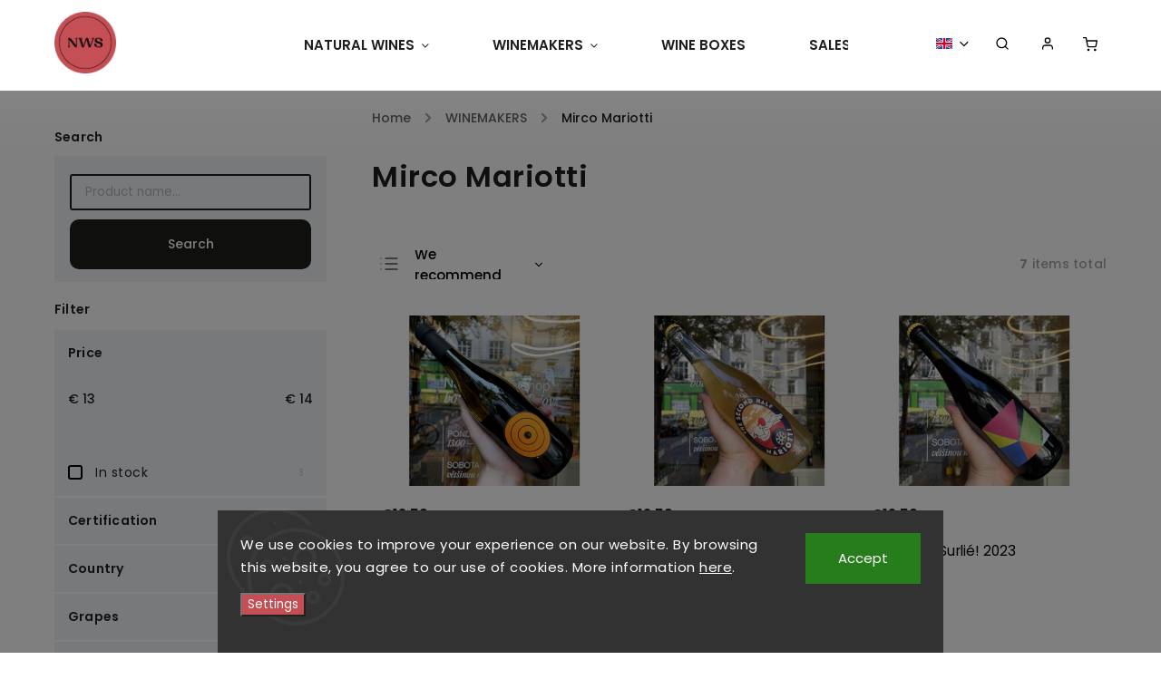

--- FILE ---
content_type: text/html; charset=utf-8
request_url: https://www.naturalwineshop.cz/en/mirco-mariotti/
body_size: 28993
content:
<!doctype html><html lang="en" dir="ltr" class="header-background-light external-fonts-loaded"><head><meta charset="utf-8" /><meta name="viewport" content="width=device-width,initial-scale=1" /><title>Mirco Mariotti | Natural Wine Shop</title><link rel="preconnect" href="https://cdn.myshoptet.com" /><link rel="dns-prefetch" href="https://cdn.myshoptet.com" /><link rel="preload" href="https://cdn.myshoptet.com/prj/dist/master/cms/libs/jquery/jquery-1.11.3.min.js" as="script" /><link href="https://cdn.myshoptet.com/prj/dist/master/cms/templates/frontend_templates/shared/css/font-face/poppins.css" rel="stylesheet"><link href="https://cdn.myshoptet.com/prj/dist/master/cms/templates/frontend_templates/shared/css/font-face/exo-2.css" rel="stylesheet"><script>
dataLayer = [];
dataLayer.push({'shoptet' : {
    "pageId": 816,
    "pageType": "category",
    "currency": "EUR",
    "currencyInfo": {
        "decimalSeparator": ",",
        "exchangeRate": 0.041177682,
        "priceDecimalPlaces": 2,
        "symbol": "\u20ac",
        "symbolLeft": 1,
        "thousandSeparator": " "
    },
    "language": "en",
    "projectId": 366879,
    "category": {
        "guid": "7e42a1ae-a2aa-11eb-90ab-b8ca3a6a5ac4",
        "path": "WINEMAKERS | Mirco Mariotti",
        "parentCategoryGuid": "c17484c2-a2a8-11eb-90ab-b8ca3a6a5ac4"
    },
    "cartInfo": {
        "id": null,
        "freeShipping": false,
        "freeShippingFrom": 100,
        "leftToFreeGift": {
            "formattedPrice": "\u20ac0",
            "priceLeft": 0
        },
        "freeGift": false,
        "leftToFreeShipping": {
            "priceLeft": 100,
            "dependOnRegion": 0,
            "formattedPrice": "\u20ac100"
        },
        "discountCoupon": [],
        "getNoBillingShippingPrice": {
            "withoutVat": 0,
            "vat": 0,
            "withVat": 0
        },
        "cartItems": [],
        "taxMode": "ORDINARY"
    },
    "cart": [],
    "customer": {
        "priceRatio": 1,
        "priceListId": 1,
        "groupId": null,
        "registered": false,
        "mainAccount": false
    }
}});
dataLayer.push({'cookie_consent' : {
    "marketing": "denied",
    "analytics": "denied"
}});
document.addEventListener('DOMContentLoaded', function() {
    shoptet.consent.onAccept(function(agreements) {
        if (agreements.length == 0) {
            return;
        }
        dataLayer.push({
            'cookie_consent' : {
                'marketing' : (agreements.includes(shoptet.config.cookiesConsentOptPersonalisation)
                    ? 'granted' : 'denied'),
                'analytics': (agreements.includes(shoptet.config.cookiesConsentOptAnalytics)
                    ? 'granted' : 'denied')
            },
            'event': 'cookie_consent'
        });
    });
});
</script>

<!-- Google Tag Manager -->
<script>(function(w,d,s,l,i){w[l]=w[l]||[];w[l].push({'gtm.start':
new Date().getTime(),event:'gtm.js'});var f=d.getElementsByTagName(s)[0],
j=d.createElement(s),dl=l!='dataLayer'?'&l='+l:'';j.async=true;j.src=
'https://www.googletagmanager.com/gtm.js?id='+i+dl;f.parentNode.insertBefore(j,f);
})(window,document,'script','dataLayer','GTM-NVSNLTK');</script>
<!-- End Google Tag Manager -->

<meta property="og:type" content="website"><meta property="og:site_name" content="naturalwineshop.cz"><meta property="og:url" content="https://www.naturalwineshop.cz/en/mirco-mariotti/"><meta property="og:title" content="Mirco Mariotti | Natural Wine Shop"><meta name="author" content="Natural Wine Shop"><meta name="web_author" content="Shoptet.cz"><meta name="dcterms.rightsHolder" content="www.naturalwineshop.cz"><meta name="robots" content="index,follow"><meta property="og:image" content="https://www.naturalwineshop.cz/user/categories/orig/mirco-mariotti-logo.png"><meta property="og:description" content='Mirco Mariotti farms in northern Italy in the Emilia-Romagna region, where he creates his natural sparkling "frizzante" from old original varieties.'><meta name="description" content='Mirco Mariotti farms in northern Italy in the Emilia-Romagna region, where he creates his natural sparkling "frizzante" from old original varieties.'><style>:root {--color-primary: #C44E53;--color-primary-h: 357;--color-primary-s: 50%;--color-primary-l: 54%;--color-primary-hover: #C44E53;--color-primary-hover-h: 357;--color-primary-hover-s: 50%;--color-primary-hover-l: 54%;--color-secondary: #C44E53;--color-secondary-h: 357;--color-secondary-s: 50%;--color-secondary-l: 54%;--color-secondary-hover: #C44E53;--color-secondary-hover-h: 357;--color-secondary-hover-s: 50%;--color-secondary-hover-l: 54%;--color-tertiary: #C44E53;--color-tertiary-h: 357;--color-tertiary-s: 50%;--color-tertiary-l: 54%;--color-tertiary-hover: #C44E53;--color-tertiary-hover-h: 357;--color-tertiary-hover-s: 50%;--color-tertiary-hover-l: 54%;--color-header-background: #ffffff;--template-font: "Poppins";--template-headings-font: "Exo 2";--header-background-url: url("[data-uri]");--cookies-notice-background: #1A1937;--cookies-notice-color: #F8FAFB;--cookies-notice-button-hover: #f5f5f5;--cookies-notice-link-hover: #27263f;--templates-update-management-preview-mode-content: "Template update preview is active for your browser."}</style>
    <script>var shoptet = shoptet || {};</script>
    <script src="https://cdn.myshoptet.com/prj/dist/master/shop/dist/main-3g-header.js.05f199e7fd2450312de2.js"></script>
<!-- User include --><!-- service 734(379) html code header -->
<script src="https://ajax.googleapis.com/ajax/libs/webfont/1.6.26/webfont.js"></script>

<style>
.not-working {background-color: black;color:white;width:100%;height:100%;position:fixed;top:0;left:0;z-index:9999999;text-align:center;padding:50px;}
</style>

<link rel="stylesheet" href="https://cdnjs.cloudflare.com/ajax/libs/twitter-bootstrap/4.4.1/css/bootstrap-grid.min.css" />
<link rel="stylesheet" href="https://code.jquery.com/ui/1.12.0/themes/smoothness/jquery-ui.min.css">
<link rel="stylesheet" href="https://cdn.myshoptet.com/usr/shoptet.tomashlad.eu/user/documents/extras/shoptet-font/font.css"/>
<link rel="stylesheet" href="https://cdn.jsdelivr.net/npm/slick-carousel@1.8.1/slick/slick.css" />

<link rel="stylesheet" href="https://cdn.myshoptet.com/usr/shoptet.tomashlad.eu/user/documents/extras/opal/animate.css">
<link rel="stylesheet" href="https://cdn.myshoptet.com/usr/shoptet.tomashlad.eu/user/documents/extras/opal/screen.min.css?v=1494">

<style>

@media only screen and (max-width: 767px) {
.top-navigation-menu {
    display: none !important;
}
}


body, .search fieldset input, input, .form-control, button, .button {
        font-family: 'Poppins', sans-serif;
    }

select {
    font: 500 14px Poppins;
}


.flags .flag.flag-new, .welcome-wrapper h1:before, input[type="checkbox"]:checked:after, .cart-table .related .cart-related-button .btn, .ordering-process .cart-content.checkout-box-wrapper,  .ordering-process .checkout-box, .top-navigation-bar .nav-part .top-navigation-tools .top-nav-button-account, .ordering-process .cart-empty .col-md-4 .cart-content, .in-klient #content table thead, .in-objednavky #content table thead, .in-klient-hodnoceni #content table thead, .in-klient-diskuze #content table thead, .ui-slider-horizontal .ui-slider-range {
background-color: #C44E53;
}

.button, .products .product button, .products .product .btn, .btn.btn-primary, button, .btn, .btn-primary, #filters #clear-filters a {
background-color: #C44E53;
}

.button:hover, .products .product button:hover, .products .product .btn:hover, .btn.btn-primary:hover, button:hover, .btn:hover, btn-primary:hover, .products .product .btn:hover, #filters #clear-filters a:hover {
background-color: #C44E53;
color: #fff;
}

.hp-ratings.container .ratings-list .votes-wrap .vote-wrap .vote-header .vote-pic .vote-initials, #content-wrapper .vote-initials {
background-color: #C44E53 !important;
color: #fff !important;
}

 .flags .flag.flag-new:after, .menu-helper ul li a:hover {
    color:  #C44E53 !important;
}

.product-top .add-to-cart button:hover, .add-to-cart-button.btn:hover, .cart-content .next-step .btn:hover {
    background: #C44E53;
}

.products-block.products .product button, .products-block.products .product .btn, .cart-content .next-step .btn, .product-top .add-to-cart button, .product-top .add-to-cart .btn {
    background: #C44E53;
}

.products-block.products .product button:hover, .products-block.products .product .btn:hover, .cart-content .next-step .btn:hover, .product-top .add-to-cart button:hover, .product-top .add-to-cart .btn:hover {
    background:  #C44E53;
}

a {
color: #222222;
}

.content-wrapper p a, .product-top .price-line .price-final, .subcategories li a:hover, .category-header input[type="radio"] + label:hover,  .ui-slider-horizontal .ui-slider-handle, .product-top .price-line .price-fina, .shp-tabs .shp-tab-link:hover, .type-detail .tab-content .detail-parameters th a, .type-detail .tab-content .detail-parameters td a, .product-top .p-detail-info > div a, .sidebar .filters-wrapper .toggle-filters {
color: #C44E53;
}

.sidebar .box.client-center-box ul .logout a {
color: #C44E53 !important;
}

a:hover, #header .navigation-buttons .btn .cart-price, .products .product .ratings-wrapper .stars .star, .product-top .p-detail-info .stars-wrapper .stars .star, .products .product .prices .price-final strong, ol.top-products li a strong, .categories .topic.active > a, .categories ul.expanded li.active a, .product-top .p-detail-info > div:last-child a, ol.cart-header li.active strong span, ul.manufacturers h2, #navigation ul.menu-level-1 > li > a:hover  {
color: #C44E53;
}

#header .navigation-buttons .btn.cart-count i, #ratingWrapper .link-like {
cursor: pointer,;
background: #C44E53;
color: #fff;
}

#header .navigation-buttons .btn:before, .category-header input[type="radio"]:checked + label, .shp-tabs-holder ul.shp-tabs li.active a {
cursor: pointer,;
color: #C44E53;
}

.shp-tabs-holder ul.shp-tabs li.active a {
border-color: #C44E53;
}

input[type="checkbox"]:checked:before, input[type="checkbox"]:checked + label::before, input[type="radio"]:checked + label::before, .sidebar .box.client-center-box ul .logout a, .sidebar .filters-wrapper .toggle-filters {
  border-color: #C44E53;
}

#carousel .carousel-slide-caption h2:before,
.h4::after, .content h4::after, .category-title::after, .p-detail-inner h1::after, h1:after, article h1::after, h4.homepage-group-title::after, .h4.homepage-group-title::after, footer h4:before, .products-related-header:after, ol.cart-header li.active strong span::before, ol.cart-header li.completed a span::before, input[type="checkbox"]:checked + label::after, input[type="radio"]:checked + label::after, .latest-contribution-wrapper h2:before, .price-range > div {
    background: #C44E53;
}

.sidebar .box-poll .poll-result > div {
  border-color: #C44E53;
  background-color: #C44E53;
}

@media only screen and (max-width: 768px) {
.top-navigation-bar .nav-part .responsive-tools a[data-target="navigation"] {
    background: #C44E53;
}
}
@media only screen and (max-width: 767px) {
.search-window-visible .search {overflow:visible !important;}
}

.required-asterisk:after {content: "*";padding-left: 0.5ch;color: #d63500;}
.copyright .podpis {display:block !important;}
.product-top .social-buttons-wrapper .social-buttons {z-index:1;}
#filters .slider-wrapper {width:100%;}
.footer-socials .contact-box>strong {display: none;}
.footer-banners .footer-banner img {width: 100%;max-width: 100%;height: auto;max-height: none;}
  .filters-unveil-button-wrapper a.unveil-button {line-height:55px;}
.newsletter .sr-only {clip: auto;height: auto;margin: 0;overflow: auto;position: relative;width: auto;}
.extended-banner-texts:empty {display:none;}
.extended-banner-texts < span:empty {display:none;}
.footer-links-icons {display:none;}
.advanced-filters-wrapper>div {padding-top:3px;}
.extended-banner-texts:empty {display: none !important;}
#carousel a {color: white;}
footer #formLogin .btn, footer #formLogin button, footer .search .btn, footer .search button {
    text-align: center;
    padding: 0 10px;
}
.sidebar-inner .subscribe-form button {padding:0;}
.in-index .products-block.products .slick-track {display:flex;}
.wrong-template {
    text-align: center;
    padding: 30px;
    background: #000;
    color: #fff;
    font-size: 20px;
    position: fixed;
    width: 100%;
    height: 100%;
    z-index: 99999999;
    top: 0;
    left: 0;
    padding-top: 20vh;
}
.wrong-template span {
    display: block;
    font-size: 15px;
    margin-top: 25px;
    opacity: 0.7;
}
.wrong-template span a {color: #fff; text-decoration: underline;}
@media only screen and (max-width: 1200px) {
    .type-detail .shp-tabs-wrapper .row {
        width:100%
    }
}
.advanced-parameter-inner img, .products-inline img {height:auto;}
img {height: auto;}
</style>
<style>
#carousel .carousel-inner:not(.tokyo-tools) {min-height:0 !important;}
#checkoutContent .form-group .form-control.hide {display: none;}
</style>
<!-- api 427(81) html code header -->
<link rel="stylesheet" href="https://cdn.myshoptet.com/usr/api2.dklab.cz/user/documents/_doplnky/instagram/366879/12/366879_12.css" type="text/css" /><style>
        :root {
            --dklab-instagram-header-color: #000000;  
            --dklab-instagram-header-background: #DDDDDD;  
            --dklab-instagram-font-weight: 700;
            --dklab-instagram-font-size: 180%;
            --dklab-instagram-logoUrl: url(https://cdn.myshoptet.com/usr/api2.dklab.cz/user/documents/_doplnky/instagram/img/logo-duha.png); 
            --dklab-instagram-logo-size-width: 40px;
            --dklab-instagram-logo-size-height: 40px;                        
            --dklab-instagram-hover-content: "\e902";                        
            --dklab-instagram-padding: 0px;                        
            --dklab-instagram-border-color: #888888;
            
        }
        </style>
<!-- service 427(81) html code header -->
<link rel="stylesheet" href="https://cdn.myshoptet.com/usr/api2.dklab.cz/user/documents/_doplnky/instagram/font/instagramplus.css" type="text/css" />

<!-- project html code header -->
<link rel="stylesheet" href="https://cdn.myshoptet.com/usr/shoptet.tomashlad.eu/user/documents/extras/opal/banners-default.css?v=9">
<style>

.normal-banners-line .banner-wrapper img {
    max-height: 100%;
}

.flags.flags-extra {
display: none;
}

.footer-banners .footer-banner a:hover img { opacity: .95;}
.newsletter {background: #fff;}

@media (min-width: 992px){
.type-detail .description-inner {
    min-width: 1100px;
}

.type-detail .shp-tabs-wrapper .basic-description {
    width: 70%;
    padding-right: 80px;
}

.type-detail .tab-content .detail-parameters {
    margin-top: 10px;
}
.extended-description{
		width: 30%;
}
}

.custom-banners-line .custom-banner .banner-caption {
	background: hsla(0,0%,100%,.60);
	max-width: 400px;
}

#carousel .carousel-slide-caption, #carousel .extended-banner-texts {
	  background: hsla(0,0%,100%,.60);
    max-width: 600px;
}

.hp-bottom-banner .banner-caption, .hp-middle-banner .banner-caption {
	  background: hsla(0,0%,100%,.60);
}

.newsletter {
    padding: 25px 0px;
    max-width: 1715px;
}

@media only screen and (max-width: 1800px){
.newsletter { margin: 0 58px 0px}
}
</style>

<script>
    var defaultProductsImages = true;
</script>

<script>
    var productsVariantsCount = 5;
</script>
<!-- /User include --><link rel="shortcut icon" href="/favicon.ico" type="image/x-icon" /><link rel="canonical" href="https://www.naturalwineshop.cz/en/mirco-mariotti/" /><link rel="alternate" hreflang="en" href="https://www.naturalwineshop.cz/en/mirco-mariotti/" /><link rel="alternate" hreflang="cs" href="https://www.naturalwineshop.cz/mirco-mariotti/" /><link rel="alternate" hreflang="x-default" href="https://www.naturalwineshop.cz/mirco-mariotti/" /><script>!function(){var t={9196:function(){!function(){var t=/\[object (Boolean|Number|String|Function|Array|Date|RegExp)\]/;function r(r){return null==r?String(r):(r=t.exec(Object.prototype.toString.call(Object(r))))?r[1].toLowerCase():"object"}function n(t,r){return Object.prototype.hasOwnProperty.call(Object(t),r)}function e(t){if(!t||"object"!=r(t)||t.nodeType||t==t.window)return!1;try{if(t.constructor&&!n(t,"constructor")&&!n(t.constructor.prototype,"isPrototypeOf"))return!1}catch(t){return!1}for(var e in t);return void 0===e||n(t,e)}function o(t,r,n){this.b=t,this.f=r||function(){},this.d=!1,this.a={},this.c=[],this.e=function(t){return{set:function(r,n){u(c(r,n),t.a)},get:function(r){return t.get(r)}}}(this),i(this,t,!n);var e=t.push,o=this;t.push=function(){var r=[].slice.call(arguments,0),n=e.apply(t,r);return i(o,r),n}}function i(t,n,o){for(t.c.push.apply(t.c,n);!1===t.d&&0<t.c.length;){if("array"==r(n=t.c.shift()))t:{var i=n,a=t.a;if("string"==r(i[0])){for(var f=i[0].split("."),s=f.pop(),p=(i=i.slice(1),0);p<f.length;p++){if(void 0===a[f[p]])break t;a=a[f[p]]}try{a[s].apply(a,i)}catch(t){}}}else if("function"==typeof n)try{n.call(t.e)}catch(t){}else{if(!e(n))continue;for(var l in n)u(c(l,n[l]),t.a)}o||(t.d=!0,t.f(t.a,n),t.d=!1)}}function c(t,r){for(var n={},e=n,o=t.split("."),i=0;i<o.length-1;i++)e=e[o[i]]={};return e[o[o.length-1]]=r,n}function u(t,o){for(var i in t)if(n(t,i)){var c=t[i];"array"==r(c)?("array"==r(o[i])||(o[i]=[]),u(c,o[i])):e(c)?(e(o[i])||(o[i]={}),u(c,o[i])):o[i]=c}}window.DataLayerHelper=o,o.prototype.get=function(t){var r=this.a;t=t.split(".");for(var n=0;n<t.length;n++){if(void 0===r[t[n]])return;r=r[t[n]]}return r},o.prototype.flatten=function(){this.b.splice(0,this.b.length),this.b[0]={},u(this.a,this.b[0])}}()}},r={};function n(e){var o=r[e];if(void 0!==o)return o.exports;var i=r[e]={exports:{}};return t[e](i,i.exports,n),i.exports}n.n=function(t){var r=t&&t.__esModule?function(){return t.default}:function(){return t};return n.d(r,{a:r}),r},n.d=function(t,r){for(var e in r)n.o(r,e)&&!n.o(t,e)&&Object.defineProperty(t,e,{enumerable:!0,get:r[e]})},n.o=function(t,r){return Object.prototype.hasOwnProperty.call(t,r)},function(){"use strict";n(9196)}()}();</script>    <!-- Global site tag (gtag.js) - Google Analytics -->
    <script async src="https://www.googletagmanager.com/gtag/js?id=UA-180467703-1"></script>
    <script>
        
        window.dataLayer = window.dataLayer || [];
        function gtag(){dataLayer.push(arguments);}
        

                    console.debug('default consent data');

            gtag('consent', 'default', {"ad_storage":"denied","analytics_storage":"denied","ad_user_data":"denied","ad_personalization":"denied","wait_for_update":500});
            dataLayer.push({
                'event': 'default_consent'
            });
        
        gtag('js', new Date());

                gtag('config', 'UA-180467703-1', { 'groups': "UA" });
        
        
                gtag('config', 'AW-516806017');
        
        
        
        
        
        
        
        
        
        
        
        
        
        
        
        
        
        
        document.addEventListener('DOMContentLoaded', function() {
            if (typeof shoptet.tracking !== 'undefined') {
                for (var id in shoptet.tracking.bannersList) {
                    gtag('event', 'view_promotion', {
                        "send_to": "UA",
                        "promotions": [
                            {
                                "id": shoptet.tracking.bannersList[id].id,
                                "name": shoptet.tracking.bannersList[id].name,
                                "position": shoptet.tracking.bannersList[id].position
                            }
                        ]
                    });
                }
            }

            shoptet.consent.onAccept(function(agreements) {
                if (agreements.length !== 0) {
                    console.debug('gtag consent accept');
                    var gtagConsentPayload =  {
                        'ad_storage': agreements.includes(shoptet.config.cookiesConsentOptPersonalisation)
                            ? 'granted' : 'denied',
                        'analytics_storage': agreements.includes(shoptet.config.cookiesConsentOptAnalytics)
                            ? 'granted' : 'denied',
                                                                                                'ad_user_data': agreements.includes(shoptet.config.cookiesConsentOptPersonalisation)
                            ? 'granted' : 'denied',
                        'ad_personalization': agreements.includes(shoptet.config.cookiesConsentOptPersonalisation)
                            ? 'granted' : 'denied',
                        };
                    console.debug('update consent data', gtagConsentPayload);
                    gtag('consent', 'update', gtagConsentPayload);
                    dataLayer.push(
                        { 'event': 'update_consent' }
                    );
                }
            });
        });
    </script>
</head><body class="desktop id-816 in-mirco-mariotti template-11 type-category multiple-columns-body columns-3 blank-mode blank-mode-css ums_forms_redesign--off ums_a11y_category_page--on ums_discussion_rating_forms--off ums_flags_display_unification--on ums_a11y_login--on mobile-header-version-0">
        <div id="fb-root"></div>
        <script>
            window.fbAsyncInit = function() {
                FB.init({
//                    appId            : 'your-app-id',
                    autoLogAppEvents : true,
                    xfbml            : true,
                    version          : 'v19.0'
                });
            };
        </script>
        <script async defer crossorigin="anonymous" src="https://connect.facebook.net/en_US/sdk.js"></script>
<!-- Google Tag Manager (noscript) -->
<noscript><iframe src="https://www.googletagmanager.com/ns.html?id=GTM-NVSNLTK"
height="0" width="0" style="display:none;visibility:hidden"></iframe></noscript>
<!-- End Google Tag Manager (noscript) -->

    <div class="siteCookies siteCookies--bottom siteCookies--dark js-siteCookies" role="dialog" data-testid="cookiesPopup" data-nosnippet>
        <div class="siteCookies__form">
            <div class="siteCookies__content">
                <div class="siteCookies__text">
                    We use cookies to improve your experience on our website. By browsing this website, you agree to our use of cookies. More information <a href="https://www.naturalwineshop.cz/en/ochrana-osobnich-udaju/" target="_blank" rel="noopener noreferrer">here</a>.
                </div>
                <p class="siteCookies__links">
                    <button class="siteCookies__link js-cookies-settings" aria-label="Cookies settings" data-testid="cookiesSettings">Settings</button>
                </p>
            </div>
            <div class="siteCookies__buttonWrap">
                                <button class="siteCookies__button js-cookiesConsentSubmit" value="all" aria-label="Accept cookies" data-testid="buttonCookiesAccept">Accept</button>
            </div>
        </div>
        <script>
            document.addEventListener("DOMContentLoaded", () => {
                const siteCookies = document.querySelector('.js-siteCookies');
                document.addEventListener("scroll", shoptet.common.throttle(() => {
                    const st = document.documentElement.scrollTop;
                    if (st > 1) {
                        siteCookies.classList.add('siteCookies--scrolled');
                    } else {
                        siteCookies.classList.remove('siteCookies--scrolled');
                    }
                }, 100));
            });
        </script>
    </div>
<a href="#content" class="skip-link sr-only">Skip to content</a><div class="overall-wrapper"><div class="user-action"><div class="container">
    <div class="user-action-in">
                    <div id="login" class="user-action-login popup-widget login-widget" role="dialog" aria-labelledby="loginHeading">
        <div class="popup-widget-inner">
                            <h2 id="loginHeading">Login to your account</h2><div id="customerLogin"><form action="/action/Customer/Login/" method="post" id="formLoginIncluded" class="csrf-enabled formLogin" data-testid="formLogin"><input type="hidden" name="referer" value="" /><div class="form-group"><div class="input-wrapper email js-validated-element-wrapper no-label"><input type="email" name="email" class="form-control" autofocus placeholder="E-mail Address (eg. John@myemail.com)" data-testid="inputEmail" autocomplete="email" required /></div></div><div class="form-group"><div class="input-wrapper password js-validated-element-wrapper no-label"><input type="password" name="password" class="form-control" placeholder="Password" data-testid="inputPassword" autocomplete="current-password" required /><span class="no-display">You cannot fill out this field</span><input type="text" name="surname" value="" class="no-display" /></div></div><div class="form-group"><div class="login-wrapper"><button type="submit" class="btn btn-secondary btn-text btn-login" data-testid="buttonSubmit">Login</button><div class="password-helper"><a href="/en/registration/" data-testid="signup" rel="nofollow">New registration</a><a href="/en/client-center/forgotten-password/" rel="nofollow">Forgotten password</a></div></div></div><div class="social-login-buttons"><div class="social-login-buttons-divider"><span>or</span></div><div class="form-group"><a href="/action/Social/login/?provider=Google" class="login-btn google" rel="nofollow"><span class="login-google-icon"></span><strong>Login with Google</strong></a></div></div></form>
</div>                    </div>
    </div>

                            <div id="cart-widget" class="user-action-cart popup-widget cart-widget loader-wrapper" data-testid="popupCartWidget" role="dialog" aria-hidden="true">
    <div class="popup-widget-inner cart-widget-inner place-cart-here">
        <div class="loader-overlay">
            <div class="loader"></div>
        </div>
    </div>

    <div class="cart-widget-button">
        <a href="/en/cart/" class="btn btn-conversion" id="continue-order-button" rel="nofollow" data-testid="buttonNextStep">Proceed to cart</a>
    </div>
</div>
            </div>
</div>
</div><div class="top-navigation-bar" data-testid="topNavigationBar">

    <div class="container">

        <div class="top-navigation-contacts">
            <strong>Customer support:</strong><a href="tel:+420606560580" class="project-phone" aria-label="Call +420606560580" data-testid="contactboxPhone"><span>+420 606 560 580</span></a><a href="mailto:info@naturalwineshop.cz" class="project-email" data-testid="contactboxEmail"><span>info@naturalwineshop.cz</span></a>        </div>

                            <div class="top-navigation-menu">
                <div class="top-navigation-menu-trigger"></div>
                <ul class="top-navigation-bar-menu">
                                            <li class="top-navigation-menu-item-726">
                            <a href="/en/showroom-brno/">SHOP BRNO</a>
                        </li>
                                            <li class="top-navigation-menu-item-1047">
                            <a href="/en/contact/">CONTACT</a>
                        </li>
                                            <li class="top-navigation-menu-item-864">
                            <a href="/en/shipping-and-payment/">SHIPPING AND PAYMENT</a>
                        </li>
                                            <li class="top-navigation-menu-item-39">
                            <a href="/en/terms-and-conditions/">TERMS AND CONDITIONS</a>
                        </li>
                                            <li class="top-navigation-menu-item-691">
                            <a href="/en/gdpr/">GDPR</a>
                        </li>
                                    </ul>
                <ul class="top-navigation-bar-menu-helper"></ul>
            </div>
        
        <div class="top-navigation-tools top-navigation-tools--language">
            <div class="responsive-tools">
                <a href="#" class="toggle-window" data-target="search" aria-label="Search" data-testid="linkSearchIcon"></a>
                                                            <a href="#" class="toggle-window" data-target="login"></a>
                                                    <a href="#" class="toggle-window" data-target="navigation" aria-label="Menu" data-testid="hamburgerMenu"></a>
            </div>
                <div class="languagesMenu">
        <button id="topNavigationDropdown" class="languagesMenu__flags" type="button" data-toggle="dropdown" aria-haspopup="true" aria-expanded="false">
            <svg aria-hidden="true" style="position: absolute; width: 0; height: 0; overflow: hidden;" version="1.1" xmlns="http://www.w3.org/2000/svg" xmlns:xlink="http://www.w3.org/1999/xlink"><defs><symbol id="shp-flag-GB" viewBox="0 0 32 32"><title>GB</title><path fill="#f0f0f0" style="fill: var(--color21, #f0f0f0)" d="M0 5.333h32v21.334h-32v-21.334z"></path><path fill="#d80027" style="fill: var(--color19, #d80027)" d="M18 5.333h-4v8.667h-14v4h14v8.667h4v-8.667h14v-4h-14z"></path><path fill="#0052b4" style="fill: var(--color20, #0052b4)" d="M24.612 19.71l7.388 4.105v-4.105z"></path><path fill="#0052b4" style="fill: var(--color20, #0052b4)" d="M19.478 19.71l12.522 6.957v-1.967l-8.981-4.989z"></path><path fill="#0052b4" style="fill: var(--color20, #0052b4)" d="M28.665 26.666l-9.186-5.104v5.104z"></path><path fill="#f0f0f0" style="fill: var(--color21, #f0f0f0)" d="M19.478 19.71l12.522 6.957v-1.967l-8.981-4.989z"></path><path fill="#d80027" style="fill: var(--color19, #d80027)" d="M19.478 19.71l12.522 6.957v-1.967l-8.981-4.989z"></path><path fill="#0052b4" style="fill: var(--color20, #0052b4)" d="M5.646 19.71l-5.646 3.137v-3.137z"></path><path fill="#0052b4" style="fill: var(--color20, #0052b4)" d="M12.522 20.594v6.072h-10.929z"></path><path fill="#d80027" style="fill: var(--color19, #d80027)" d="M8.981 19.71l-8.981 4.989v1.967l12.522-6.957z"></path><path fill="#0052b4" style="fill: var(--color20, #0052b4)" d="M7.388 12.29l-7.388-4.105v4.105z"></path><path fill="#0052b4" style="fill: var(--color20, #0052b4)" d="M12.522 12.29l-12.522-6.957v1.967l8.981 4.989z"></path><path fill="#0052b4" style="fill: var(--color20, #0052b4)" d="M3.335 5.333l9.186 5.104v-5.104z"></path><path fill="#f0f0f0" style="fill: var(--color21, #f0f0f0)" d="M12.522 12.29l-12.522-6.957v1.967l8.981 4.989z"></path><path fill="#d80027" style="fill: var(--color19, #d80027)" d="M12.522 12.29l-12.522-6.957v1.967l8.981 4.989z"></path><path fill="#0052b4" style="fill: var(--color20, #0052b4)" d="M26.354 12.29l5.646-3.137v3.137z"></path><path fill="#0052b4" style="fill: var(--color20, #0052b4)" d="M19.478 11.405v-6.072h10.929z"></path><path fill="#d80027" style="fill: var(--color19, #d80027)" d="M23.019 12.29l8.981-4.989v-1.967l-12.522 6.957z"></path></symbol><symbol id="shp-flag-CZ" viewBox="0 0 32 32"><title>CZ</title><path fill="#0052b4" style="fill: var(--color20, #0052b4)" d="M0 5.334h32v21.333h-32v-21.333z"></path><path fill="#d80027" style="fill: var(--color19, #d80027)" d="M32 16v10.666h-32l13.449-10.666z"></path><path fill="#f0f0f0" style="fill: var(--color21, #f0f0f0)" d="M32 5.334v10.666h-18.551l-13.449-10.666z"></path></symbol></defs></svg>
            <svg class="shp-flag shp-flag-GB">
                <use xlink:href="#shp-flag-GB"></use>
            </svg>
            <span class="caret"></span>
        </button>
        <div class="languagesMenu__content" aria-labelledby="topNavigationDropdown">
                            <div class="languagesMenu__box toggle-window js-languagesMenu__box" data-hover="true" data-target="currency">
                    <div class="languagesMenu__header languagesMenu__header--name">Currency</div>
                    <div class="languagesMenu__header languagesMenu__header--actual" data-toggle="dropdown">EUR<span class="caret"></span></div>
                    <ul class="languagesMenu__list languagesMenu__list--currency">
                                                    <li class="languagesMenu__list__item">
                                <a href="/action/Currency/changeCurrency/?currencyCode=CZK" rel="nofollow" class="languagesMenu__list__link languagesMenu__list__link--currency">CZK</a>
                            </li>
                                                    <li class="languagesMenu__list__item">
                                <a href="/action/Currency/changeCurrency/?currencyCode=EUR" rel="nofollow" class="languagesMenu__list__link languagesMenu__list__link--currency">EUR</a>
                            </li>
                                            </ul>
                </div>
                                        <div class="languagesMenu__box toggle-window js-languagesMenu__box" data-hover="true" data-target="language">
                    <div class="languagesMenu__header languagesMenu__header--name">Language</div>
                    <div class="languagesMenu__header languagesMenu__header--actual" data-toggle="dropdown">
                                                                                    
                                    English
                                
                                                                                                                                <span class="caret"></span>
                    </div>
                    <ul class="languagesMenu__list languagesMenu__list--language">
                                                    <li>
                                <a href="/action/Language/changeLanguage/?language=en" rel="nofollow" class="languagesMenu__list__link">
                                    <svg class="shp-flag shp-flag-GB">
                                        <use xlink:href="#shp-flag-GB"></use>
                                    </svg>
                                    <span class="languagesMenu__list__name languagesMenu__list__name--actual">English</span>
                                </a>
                            </li>
                                                    <li>
                                <a href="/action/Language/changeLanguage/?language=cs" rel="nofollow" class="languagesMenu__list__link">
                                    <svg class="shp-flag shp-flag-CZ">
                                        <use xlink:href="#shp-flag-CZ"></use>
                                    </svg>
                                    <span class="languagesMenu__list__name">Čeština</span>
                                </a>
                            </li>
                                            </ul>
                </div>
                    </div>
    </div>
            <button class="top-nav-button top-nav-button-login toggle-window" type="button" data-target="login" aria-haspopup="dialog" aria-controls="login" aria-expanded="false" data-testid="signin"><span>Login</span></button>        </div>

    </div>

</div>
<header id="header"><div class="container navigation-wrapper">
    <div class="header-top">
        <div class="site-name-wrapper">
            <div class="site-name"><a href="/en/" data-testid="linkWebsiteLogo"><img src="https://cdn.myshoptet.com/usr/www.naturalwineshop.cz/user/logos/artboard_19_copy_2-1.png" alt="Natural Wine Shop" fetchpriority="low" /></a></div>        </div>
        <div class="search" itemscope itemtype="https://schema.org/WebSite">
            <meta itemprop="headline" content="Mirco Mariotti"/><meta itemprop="url" content="https://www.naturalwineshop.cz"/><meta itemprop="text" content="Mirco Mariotti farms in northern Italy in the Emilia-Romagna region, where he creates his natural sparkling &amp;quot;frizzante&amp;quot; from old original varieties."/>            <form action="/action/ProductSearch/prepareString/" method="post"
    id="formSearchForm" class="search-form compact-form js-search-main"
    itemprop="potentialAction" itemscope itemtype="https://schema.org/SearchAction" data-testid="searchForm">
    <fieldset>
        <meta itemprop="target"
            content="https://www.naturalwineshop.cz/en/search/?string={string}"/>
        <input type="hidden" name="language" value="en"/>
        
            
<input
    type="search"
    name="string"
        class="query-input form-control search-input js-search-input"
    placeholder="Search term"
    autocomplete="off"
    required
    itemprop="query-input"
    aria-label="Search"
    data-testid="searchInput"
>
            <button type="submit" class="btn btn-default" data-testid="searchBtn">Search</button>
        
    </fieldset>
</form>
        </div>
        <div class="navigation-buttons">
                
    <a href="/en/cart/" class="btn btn-icon toggle-window cart-count" data-target="cart" data-hover="true" data-redirect="true" data-testid="headerCart" rel="nofollow" aria-haspopup="dialog" aria-expanded="false" aria-controls="cart-widget">
        
                <span class="sr-only">Shopping cart</span>
        
            <span class="cart-price visible-lg-inline-block" data-testid="headerCartPrice">
                                    Empty cart                            </span>
        
    
            </a>
        </div>
    </div>
    <nav id="navigation" aria-label="Main menu" data-collapsible="true"><div class="navigation-in menu"><ul class="menu-level-1" role="menubar" data-testid="headerMenuItems"><li class="menu-item-694 ext" role="none"><a href="/en/natural-wine/" data-testid="headerMenuItem" role="menuitem" aria-haspopup="true" aria-expanded="false"><b>NATURAL WINES</b><span class="submenu-arrow"></span></a><ul class="menu-level-2" aria-label="NATURAL WINES" tabindex="-1" role="menu"><li class="menu-item-697" role="none"><a href="/en/white-wine/" class="menu-image" data-testid="headerMenuItem" tabindex="-1" aria-hidden="true"><img src="data:image/svg+xml,%3Csvg%20width%3D%22140%22%20height%3D%22100%22%20xmlns%3D%22http%3A%2F%2Fwww.w3.org%2F2000%2Fsvg%22%3E%3C%2Fsvg%3E" alt="" aria-hidden="true" width="140" height="100"  data-src="https://cdn.myshoptet.com/usr/www.naturalwineshop.cz/user/categories/thumb/artboard_19_copy_3.png" fetchpriority="low" /></a><div><a href="/en/white-wine/" data-testid="headerMenuItem" role="menuitem"><span>WHITE</span></a>
                        </div></li><li class="menu-item-700" role="none"><a href="/en/orenge-wine/" class="menu-image" data-testid="headerMenuItem" tabindex="-1" aria-hidden="true"><img src="data:image/svg+xml,%3Csvg%20width%3D%22140%22%20height%3D%22100%22%20xmlns%3D%22http%3A%2F%2Fwww.w3.org%2F2000%2Fsvg%22%3E%3C%2Fsvg%3E" alt="" aria-hidden="true" width="140" height="100"  data-src="https://cdn.myshoptet.com/usr/www.naturalwineshop.cz/user/categories/thumb/artboard_19_copy_4.png" fetchpriority="low" /></a><div><a href="/en/orenge-wine/" data-testid="headerMenuItem" role="menuitem"><span>ORANGE</span></a>
                        </div></li><li class="menu-item-703" role="none"><a href="/en/rose-wine/" class="menu-image" data-testid="headerMenuItem" tabindex="-1" aria-hidden="true"><img src="data:image/svg+xml,%3Csvg%20width%3D%22140%22%20height%3D%22100%22%20xmlns%3D%22http%3A%2F%2Fwww.w3.org%2F2000%2Fsvg%22%3E%3C%2Fsvg%3E" alt="" aria-hidden="true" width="140" height="100"  data-src="https://cdn.myshoptet.com/usr/www.naturalwineshop.cz/user/categories/thumb/artboard_19_copy_5.png" fetchpriority="low" /></a><div><a href="/en/rose-wine/" data-testid="headerMenuItem" role="menuitem"><span>ROSÉ</span></a>
                        </div></li><li class="menu-item-706" role="none"><a href="/en/red-wine/" class="menu-image" data-testid="headerMenuItem" tabindex="-1" aria-hidden="true"><img src="data:image/svg+xml,%3Csvg%20width%3D%22140%22%20height%3D%22100%22%20xmlns%3D%22http%3A%2F%2Fwww.w3.org%2F2000%2Fsvg%22%3E%3C%2Fsvg%3E" alt="" aria-hidden="true" width="140" height="100"  data-src="https://cdn.myshoptet.com/usr/www.naturalwineshop.cz/user/categories/thumb/artboard_19_copy_2.png" fetchpriority="low" /></a><div><a href="/en/red-wine/" data-testid="headerMenuItem" role="menuitem"><span>RED</span></a>
                        </div></li><li class="menu-item-744 has-third-level" role="none"><a href="/en/sparkling-wine/" class="menu-image" data-testid="headerMenuItem" tabindex="-1" aria-hidden="true"><img src="data:image/svg+xml,%3Csvg%20width%3D%22140%22%20height%3D%22100%22%20xmlns%3D%22http%3A%2F%2Fwww.w3.org%2F2000%2Fsvg%22%3E%3C%2Fsvg%3E" alt="" aria-hidden="true" width="140" height="100"  data-src="https://cdn.myshoptet.com/usr/www.naturalwineshop.cz/user/categories/thumb/artboard_19_copy_6.png" fetchpriority="low" /></a><div><a href="/en/sparkling-wine/" data-testid="headerMenuItem" role="menuitem"><span>SPARKLING</span></a>
                                                    <ul class="menu-level-3" role="menu">
                                                                    <li class="menu-item-876" role="none">
                                        <a href="/en/pet-nat/" data-testid="headerMenuItem" role="menuitem">
                                            Pet-Nat</a>,                                    </li>
                                                                    <li class="menu-item-879" role="none">
                                        <a href="/en/sekt/" data-testid="headerMenuItem" role="menuitem">
                                            SEKT</a>                                    </li>
                                                            </ul>
                        </div></li><li class="menu-item-759 has-third-level" role="none"><a href="/en/accessories/" class="menu-image" data-testid="headerMenuItem" tabindex="-1" aria-hidden="true"><img src="data:image/svg+xml,%3Csvg%20width%3D%22140%22%20height%3D%22100%22%20xmlns%3D%22http%3A%2F%2Fwww.w3.org%2F2000%2Fsvg%22%3E%3C%2Fsvg%3E" alt="" aria-hidden="true" width="140" height="100"  data-src="https://cdn.myshoptet.com/usr/www.naturalwineshop.cz/user/categories/thumb/artboard_19_copy_8.png" fetchpriority="low" /></a><div><a href="/en/accessories/" data-testid="headerMenuItem" role="menuitem"><span>ACCESSORIES</span></a>
                                                    <ul class="menu-level-3" role="menu">
                                                                    <li class="menu-item-888" role="none">
                                        <a href="/en/corkscrew/" data-testid="headerMenuItem" role="menuitem">
                                            CORKSCREW</a>,                                    </li>
                                                                    <li class="menu-item-891" role="none">
                                        <a href="/en/gift-cards/" data-testid="headerMenuItem" role="menuitem">
                                            GIFT CARDS</a>,                                    </li>
                                                                    <li class="menu-item-933" role="none">
                                        <a href="/en/tickets/" data-testid="headerMenuItem" role="menuitem">
                                            TICKETS</a>,                                    </li>
                                                                    <li class="menu-item-909" role="none">
                                        <a href="/en/merch/" data-testid="headerMenuItem" role="menuitem">
                                            MERCH</a>                                    </li>
                                                            </ul>
                        </div></li></ul></li>
<li class="menu-item-807 ext" role="none"><a href="/en/our-winemakers/" data-testid="headerMenuItem" role="menuitem" aria-haspopup="true" aria-expanded="false"><b>WINEMAKERS</b><span class="submenu-arrow"></span></a><ul class="menu-level-2" aria-label="WINEMAKERS" tabindex="-1" role="menu"><li class="menu-item-810" role="none"><a href="/en/7-radku/" class="menu-image" data-testid="headerMenuItem" tabindex="-1" aria-hidden="true"><img src="data:image/svg+xml,%3Csvg%20width%3D%22140%22%20height%3D%22100%22%20xmlns%3D%22http%3A%2F%2Fwww.w3.org%2F2000%2Fsvg%22%3E%3C%2Fsvg%3E" alt="" aria-hidden="true" width="140" height="100"  data-src="https://cdn.myshoptet.com/usr/www.naturalwineshop.cz/user/categories/thumb/12116007_186133291720029_8807578182020015030_n.jpeg" fetchpriority="low" /></a><div><a href="/en/7-radku/" data-testid="headerMenuItem" role="menuitem"><span>7 Řádků</span></a>
                        </div></li><li class="menu-item-1059" role="none"><a href="/en/ales-kovar/" class="menu-image" data-testid="headerMenuItem" tabindex="-1" aria-hidden="true"><img src="data:image/svg+xml,%3Csvg%20width%3D%22140%22%20height%3D%22100%22%20xmlns%3D%22http%3A%2F%2Fwww.w3.org%2F2000%2Fsvg%22%3E%3C%2Fsvg%3E" alt="" aria-hidden="true" width="140" height="100"  data-src="https://cdn.myshoptet.com/usr/www.naturalwineshop.cz/user/categories/thumb/logo_2020_(kopie).jpg" fetchpriority="low" /></a><div><a href="/en/ales-kovar/" data-testid="headerMenuItem" role="menuitem"><span>Aleš Kovář</span></a>
                        </div></li><li class="menu-item-1134" role="none"><a href="/en/barnag/" class="menu-image" data-testid="headerMenuItem" tabindex="-1" aria-hidden="true"><img src="data:image/svg+xml,%3Csvg%20width%3D%22140%22%20height%3D%22100%22%20xmlns%3D%22http%3A%2F%2Fwww.w3.org%2F2000%2Fsvg%22%3E%3C%2Fsvg%3E" alt="" aria-hidden="true" width="140" height="100"  data-src="https://cdn.myshoptet.com/usr/www.naturalwineshop.cz/user/categories/thumb/bence_barnag_wines.jpg" fetchpriority="low" /></a><div><a href="/en/barnag/" data-testid="headerMenuItem" role="menuitem"><span>Barnag</span></a>
                        </div></li><li class="menu-item-939" role="none"><a href="/en/bencze-birtok/" class="menu-image" data-testid="headerMenuItem" tabindex="-1" aria-hidden="true"><img src="data:image/svg+xml,%3Csvg%20width%3D%22140%22%20height%3D%22100%22%20xmlns%3D%22http%3A%2F%2Fwww.w3.org%2F2000%2Fsvg%22%3E%3C%2Fsvg%3E" alt="" aria-hidden="true" width="140" height="100"  data-src="https://cdn.myshoptet.com/usr/www.naturalwineshop.cz/user/categories/thumb/bencze_naturalwine.jpg" fetchpriority="low" /></a><div><a href="/en/bencze-birtok/" data-testid="headerMenuItem" role="menuitem"><span>Bencze Birtok</span></a>
                        </div></li><li class="menu-item-1159" role="none"><a href="/en/benoit-camus/" class="menu-image" data-testid="headerMenuItem" tabindex="-1" aria-hidden="true"><img src="data:image/svg+xml,%3Csvg%20width%3D%22140%22%20height%3D%22100%22%20xmlns%3D%22http%3A%2F%2Fwww.w3.org%2F2000%2Fsvg%22%3E%3C%2Fsvg%3E" alt="" aria-hidden="true" width="140" height="100"  data-src="https://cdn.myshoptet.com/usr/www.naturalwineshop.cz/user/categories/thumb/benoit_camus_wine.jpg" fetchpriority="low" /></a><div><a href="/en/benoit-camus/" data-testid="headerMenuItem" role="menuitem"><span>Benoit Camus</span></a>
                        </div></li><li class="menu-item-987" role="none"><a href="/en/bergkloster/" class="menu-image" data-testid="headerMenuItem" tabindex="-1" aria-hidden="true"><img src="data:image/svg+xml,%3Csvg%20width%3D%22140%22%20height%3D%22100%22%20xmlns%3D%22http%3A%2F%2Fwww.w3.org%2F2000%2Fsvg%22%3E%3C%2Fsvg%3E" alt="" aria-hidden="true" width="140" height="100"  data-src="https://cdn.myshoptet.com/usr/www.naturalwineshop.cz/user/categories/thumb/ente_purple.jpg" fetchpriority="low" /></a><div><a href="/en/bergkloster/" data-testid="headerMenuItem" role="menuitem"><span>Bergkloster</span></a>
                        </div></li><li class="menu-item-1180" role="none"><a href="/en/bidule/" class="menu-image" data-testid="headerMenuItem" tabindex="-1" aria-hidden="true"><img src="data:image/svg+xml,%3Csvg%20width%3D%22140%22%20height%3D%22100%22%20xmlns%3D%22http%3A%2F%2Fwww.w3.org%2F2000%2Fsvg%22%3E%3C%2Fsvg%3E" alt="" aria-hidden="true" width="140" height="100"  data-src="https://cdn.myshoptet.com/usr/www.naturalwineshop.cz/user/categories/thumb/bidule-vino.png" fetchpriority="low" /></a><div><a href="/en/bidule/" data-testid="headerMenuItem" role="menuitem"><span>Bidule</span></a>
                        </div></li><li class="menu-item-1020" role="none"><a href="/en/bodegas-moraza/" class="menu-image" data-testid="headerMenuItem" tabindex="-1" aria-hidden="true"><img src="data:image/svg+xml,%3Csvg%20width%3D%22140%22%20height%3D%22100%22%20xmlns%3D%22http%3A%2F%2Fwww.w3.org%2F2000%2Fsvg%22%3E%3C%2Fsvg%3E" alt="" aria-hidden="true" width="140" height="100"  data-src="https://cdn.myshoptet.com/usr/www.naturalwineshop.cz/user/categories/thumb/bodegas_moraza_rioja_natural_wine.jpg" fetchpriority="low" /></a><div><a href="/en/bodegas-moraza/" data-testid="headerMenuItem" role="menuitem"><span>Bodegas Moraza</span></a>
                        </div></li><li class="menu-item-948" role="none"><a href="/en/bott-frigyes/" class="menu-image" data-testid="headerMenuItem" tabindex="-1" aria-hidden="true"><img src="data:image/svg+xml,%3Csvg%20width%3D%22140%22%20height%3D%22100%22%20xmlns%3D%22http%3A%2F%2Fwww.w3.org%2F2000%2Fsvg%22%3E%3C%2Fsvg%3E" alt="" aria-hidden="true" width="140" height="100"  data-src="https://cdn.myshoptet.com/usr/www.naturalwineshop.cz/user/categories/thumb/bott_frigyes_wine.jpg" fetchpriority="low" /></a><div><a href="/en/bott-frigyes/" data-testid="headerMenuItem" role="menuitem"><span>Bott Frigyes</span></a>
                        </div></li><li class="menu-item-1225" role="none"><a href="/en/braccia-rese/" class="menu-image" data-testid="headerMenuItem" tabindex="-1" aria-hidden="true"><img src="data:image/svg+xml,%3Csvg%20width%3D%22140%22%20height%3D%22100%22%20xmlns%3D%22http%3A%2F%2Fwww.w3.org%2F2000%2Fsvg%22%3E%3C%2Fsvg%3E" alt="" aria-hidden="true" width="140" height="100"  data-src="https://cdn.myshoptet.com/usr/www.naturalwineshop.cz/user/categories/thumb/48.jpg" fetchpriority="low" /></a><div><a href="/en/braccia-rese/" data-testid="headerMenuItem" role="menuitem"><span>BRACCIA RESSE</span></a>
                        </div></li><li class="menu-item-1128" role="none"><a href="/en/clos-bateau/" class="menu-image" data-testid="headerMenuItem" tabindex="-1" aria-hidden="true"><img src="data:image/svg+xml,%3Csvg%20width%3D%22140%22%20height%3D%22100%22%20xmlns%3D%22http%3A%2F%2Fwww.w3.org%2F2000%2Fsvg%22%3E%3C%2Fsvg%3E" alt="" aria-hidden="true" width="140" height="100"  data-src="https://cdn.myshoptet.com/usr/www.naturalwineshop.cz/user/categories/thumb/clos_bateau_wine_beaujolais.jpg" fetchpriority="low" /></a><div><a href="/en/clos-bateau/" data-testid="headerMenuItem" role="menuitem"><span>Clos Bateau</span></a>
                        </div></li><li class="menu-item-1231" role="none"><a href="/en/d-b-schmitt/" class="menu-image" data-testid="headerMenuItem" tabindex="-1" aria-hidden="true"><img src="data:image/svg+xml,%3Csvg%20width%3D%22140%22%20height%3D%22100%22%20xmlns%3D%22http%3A%2F%2Fwww.w3.org%2F2000%2Fsvg%22%3E%3C%2Fsvg%3E" alt="" aria-hidden="true" width="140" height="100"  data-src="https://cdn.myshoptet.com/usr/www.naturalwineshop.cz/user/categories/thumb/bianka_daniel_schmitt_wine.png" fetchpriority="low" /></a><div><a href="/en/d-b-schmitt/" data-testid="headerMenuItem" role="menuitem"><span>D.B Schmitt</span></a>
                        </div></li><li class="menu-item-1137" role="none"><a href="/en/didier-grappe/" class="menu-image" data-testid="headerMenuItem" tabindex="-1" aria-hidden="true"><img src="data:image/svg+xml,%3Csvg%20width%3D%22140%22%20height%3D%22100%22%20xmlns%3D%22http%3A%2F%2Fwww.w3.org%2F2000%2Fsvg%22%3E%3C%2Fsvg%3E" alt="" aria-hidden="true" width="140" height="100"  data-src="https://cdn.myshoptet.com/usr/www.naturalwineshop.cz/user/categories/thumb/didier-grappe-logo.jpg" fetchpriority="low" /></a><div><a href="/en/didier-grappe/" data-testid="headerMenuItem" role="menuitem"><span>Didier Grappe</span></a>
                        </div></li><li class="menu-item-1104" role="none"><a href="/en/dluhe-grefty/" class="menu-image" data-testid="headerMenuItem" tabindex="-1" aria-hidden="true"><img src="data:image/svg+xml,%3Csvg%20width%3D%22140%22%20height%3D%22100%22%20xmlns%3D%22http%3A%2F%2Fwww.w3.org%2F2000%2Fsvg%22%3E%3C%2Fsvg%3E" alt="" aria-hidden="true" width="140" height="100"  data-src="https://cdn.myshoptet.com/usr/www.naturalwineshop.cz/user/categories/thumb/dluhe_grefty_mutenice_vino.jpg" fetchpriority="low" /></a><div><a href="/en/dluhe-grefty/" data-testid="headerMenuItem" role="menuitem"><span>Dlúhé Grefty</span></a>
                        </div></li><li class="menu-item-831" role="none"><a href="/en/dobra-vinice/" class="menu-image" data-testid="headerMenuItem" tabindex="-1" aria-hidden="true"><img src="data:image/svg+xml,%3Csvg%20width%3D%22140%22%20height%3D%22100%22%20xmlns%3D%22http%3A%2F%2Fwww.w3.org%2F2000%2Fsvg%22%3E%3C%2Fsvg%3E" alt="" aria-hidden="true" width="140" height="100"  data-src="https://cdn.myshoptet.com/usr/www.naturalwineshop.cz/user/categories/thumb/dobra-vinice-logo.png" fetchpriority="low" /></a><div><a href="/en/dobra-vinice/" data-testid="headerMenuItem" role="menuitem"><span>Dobrá Vinice</span></a>
                        </div></li><li class="menu-item-1165" role="none"><a href="/en/domaine-mada/" class="menu-image" data-testid="headerMenuItem" tabindex="-1" aria-hidden="true"><img src="data:image/svg+xml,%3Csvg%20width%3D%22140%22%20height%3D%22100%22%20xmlns%3D%22http%3A%2F%2Fwww.w3.org%2F2000%2Fsvg%22%3E%3C%2Fsvg%3E" alt="" aria-hidden="true" width="140" height="100"  data-src="https://cdn.myshoptet.com/usr/www.naturalwineshop.cz/user/categories/thumb/domaine_mada_wine.png" fetchpriority="low" /></a><div><a href="/en/domaine-mada/" data-testid="headerMenuItem" role="menuitem"><span>Domaine MADA</span></a>
                        </div></li><li class="menu-item-1213" role="none"><a href="/en/domaine-saurigny/" class="menu-image" data-testid="headerMenuItem" tabindex="-1" aria-hidden="true"><img src="data:image/svg+xml,%3Csvg%20width%3D%22140%22%20height%3D%22100%22%20xmlns%3D%22http%3A%2F%2Fwww.w3.org%2F2000%2Fsvg%22%3E%3C%2Fsvg%3E" alt="" aria-hidden="true" width="140" height="100"  data-src="https://cdn.myshoptet.com/usr/www.naturalwineshop.cz/user/categories/thumb/domaine_jerome_saurigny.png" fetchpriority="low" /></a><div><a href="/en/domaine-saurigny/" data-testid="headerMenuItem" role="menuitem"><span>Domaine Saurigny</span></a>
                        </div></li><li class="menu-item-957" role="none"><a href="/en/donatus/" class="menu-image" data-testid="headerMenuItem" tabindex="-1" aria-hidden="true"><img src="data:image/svg+xml,%3Csvg%20width%3D%22140%22%20height%3D%22100%22%20xmlns%3D%22http%3A%2F%2Fwww.w3.org%2F2000%2Fsvg%22%3E%3C%2Fsvg%3E" alt="" aria-hidden="true" width="140" height="100"  data-src="https://cdn.myshoptet.com/usr/www.naturalwineshop.cz/user/categories/thumb/donatus_vinarstvi.jpg" fetchpriority="low" /></a><div><a href="/en/donatus/" data-testid="headerMenuItem" role="menuitem"><span>Donatus</span></a>
                        </div></li><li class="menu-item-1014" role="none"><a href="/en/dva-duby/" class="menu-image" data-testid="headerMenuItem" tabindex="-1" aria-hidden="true"><img src="data:image/svg+xml,%3Csvg%20width%3D%22140%22%20height%3D%22100%22%20xmlns%3D%22http%3A%2F%2Fwww.w3.org%2F2000%2Fsvg%22%3E%3C%2Fsvg%3E" alt="" aria-hidden="true" width="140" height="100"  data-src="https://cdn.myshoptet.com/usr/www.naturalwineshop.cz/user/categories/thumb/dvaduby-logo.jpg" fetchpriority="low" /></a><div><a href="/en/dva-duby/" data-testid="headerMenuItem" role="menuitem"><span>Dva duby</span></a>
                        </div></li><li class="menu-item-1141" role="none"><a href="/en/florian-herzog/" class="menu-image" data-testid="headerMenuItem" tabindex="-1" aria-hidden="true"><img src="data:image/svg+xml,%3Csvg%20width%3D%22140%22%20height%3D%22100%22%20xmlns%3D%22http%3A%2F%2Fwww.w3.org%2F2000%2Fsvg%22%3E%3C%2Fsvg%3E" alt="" aria-hidden="true" width="140" height="100"  data-src="https://cdn.myshoptet.com/usr/www.naturalwineshop.cz/user/categories/thumb/florian_herzog_wine.jpg" fetchpriority="low" /></a><div><a href="/en/florian-herzog/" data-testid="headerMenuItem" role="menuitem"><span>Florian Herzog</span></a>
                        </div></li><li class="menu-item-1029" role="none"><a href="/en/glow-glow/" class="menu-image" data-testid="headerMenuItem" tabindex="-1" aria-hidden="true"><img src="data:image/svg+xml,%3Csvg%20width%3D%22140%22%20height%3D%22100%22%20xmlns%3D%22http%3A%2F%2Fwww.w3.org%2F2000%2Fsvg%22%3E%3C%2Fsvg%3E" alt="" aria-hidden="true" width="140" height="100"  data-src="https://cdn.myshoptet.com/usr/www.naturalwineshop.cz/user/categories/thumb/glow_glow_natural_wine.jpg" fetchpriority="low" /></a><div><a href="/en/glow-glow/" data-testid="headerMenuItem" role="menuitem"><span>Glow Glow</span></a>
                        </div></li><li class="menu-item-1181" role="none"><a href="/en/chito-s-gvino/" class="menu-image" data-testid="headerMenuItem" tabindex="-1" aria-hidden="true"><img src="data:image/svg+xml,%3Csvg%20width%3D%22140%22%20height%3D%22100%22%20xmlns%3D%22http%3A%2F%2Fwww.w3.org%2F2000%2Fsvg%22%3E%3C%2Fsvg%3E" alt="" aria-hidden="true" width="140" height="100"  data-src="https://cdn.myshoptet.com/usr/www.naturalwineshop.cz/user/categories/thumb/chito_s-gvino-bird_1-1.png" fetchpriority="low" /></a><div><a href="/en/chito-s-gvino/" data-testid="headerMenuItem" role="menuitem"><span>Chito&#039;s Gvino</span></a>
                        </div></li><li class="menu-item-870" role="none"><a href="/en/jaroslav-osicka/" class="menu-image" data-testid="headerMenuItem" tabindex="-1" aria-hidden="true"><img src="data:image/svg+xml,%3Csvg%20width%3D%22140%22%20height%3D%22100%22%20xmlns%3D%22http%3A%2F%2Fwww.w3.org%2F2000%2Fsvg%22%3E%3C%2Fsvg%3E" alt="" aria-hidden="true" width="140" height="100"  data-src="https://cdn.myshoptet.com/usr/www.naturalwineshop.cz/user/categories/thumb/barevne_osicka_2x.png" fetchpriority="low" /></a><div><a href="/en/jaroslav-osicka/" data-testid="headerMenuItem" role="menuitem"><span>Jaroslav Osička</span></a>
                        </div></li><li class="menu-item-1177" role="none"><a href="/en/joiseph/" class="menu-image" data-testid="headerMenuItem" tabindex="-1" aria-hidden="true"><img src="data:image/svg+xml,%3Csvg%20width%3D%22140%22%20height%3D%22100%22%20xmlns%3D%22http%3A%2F%2Fwww.w3.org%2F2000%2Fsvg%22%3E%3C%2Fsvg%3E" alt="" aria-hidden="true" width="140" height="100"  data-src="https://cdn.myshoptet.com/usr/www.naturalwineshop.cz/user/categories/thumb/joiseph-front.jpg" fetchpriority="low" /></a><div><a href="/en/joiseph/" data-testid="headerMenuItem" role="menuitem"><span>Joiseph</span></a>
                        </div></li><li class="menu-item-999" role="none"><a href="/en/krasna-hora/" class="menu-image" data-testid="headerMenuItem" tabindex="-1" aria-hidden="true"><img src="data:image/svg+xml,%3Csvg%20width%3D%22140%22%20height%3D%22100%22%20xmlns%3D%22http%3A%2F%2Fwww.w3.org%2F2000%2Fsvg%22%3E%3C%2Fsvg%3E" alt="" aria-hidden="true" width="140" height="100"  data-src="https://cdn.myshoptet.com/usr/www.naturalwineshop.cz/user/categories/thumb/krasna_hora_vinarstvi.jpg" fetchpriority="low" /></a><div><a href="/en/krasna-hora/" data-testid="headerMenuItem" role="menuitem"><span>Krásná hora</span></a>
                        </div></li><li class="menu-item-1149" role="none"><a href="/en/l-archetipo/" class="menu-image" data-testid="headerMenuItem" tabindex="-1" aria-hidden="true"><img src="data:image/svg+xml,%3Csvg%20width%3D%22140%22%20height%3D%22100%22%20xmlns%3D%22http%3A%2F%2Fwww.w3.org%2F2000%2Fsvg%22%3E%3C%2Fsvg%3E" alt="" aria-hidden="true" width="140" height="100"  data-src="https://cdn.myshoptet.com/usr/www.naturalwineshop.cz/user/categories/thumb/larchetipo_logo.jpg" fetchpriority="low" /></a><div><a href="/en/l-archetipo/" data-testid="headerMenuItem" role="menuitem"><span>L&#039;Archetipo</span></a>
                        </div></li><li class="menu-item-1162" role="none"><a href="/en/l-antica-quercia/" class="menu-image" data-testid="headerMenuItem" tabindex="-1" aria-hidden="true"><img src="data:image/svg+xml,%3Csvg%20width%3D%22140%22%20height%3D%22100%22%20xmlns%3D%22http%3A%2F%2Fwww.w3.org%2F2000%2Fsvg%22%3E%3C%2Fsvg%3E" alt="" aria-hidden="true" width="140" height="100"  data-src="https://cdn.myshoptet.com/usr/www.naturalwineshop.cz/user/categories/thumb/305260377_746328996697252_2097088900817013404_n.jpg" fetchpriority="low" /></a><div><a href="/en/l-antica-quercia/" data-testid="headerMenuItem" role="menuitem"><span>L’Antica Quercia</span></a>
                        </div></li><li class="menu-item-1204" role="none"><a href="/en/l-octavin/" class="menu-image" data-testid="headerMenuItem" tabindex="-1" aria-hidden="true"><img src="data:image/svg+xml,%3Csvg%20width%3D%22140%22%20height%3D%22100%22%20xmlns%3D%22http%3A%2F%2Fwww.w3.org%2F2000%2Fsvg%22%3E%3C%2Fsvg%3E" alt="" aria-hidden="true" width="140" height="100"  data-src="https://cdn.myshoptet.com/usr/www.naturalwineshop.cz/user/categories/thumb/loctavin_wine.png" fetchpriority="low" /></a><div><a href="/en/l-octavin/" data-testid="headerMenuItem" role="menuitem"><span>L&#039;Octavin</span></a>
                        </div></li><li class="menu-item-1234" role="none"><a href="/en/la-salada/" class="menu-image" data-testid="headerMenuItem" tabindex="-1" aria-hidden="true"><img src="data:image/svg+xml,%3Csvg%20width%3D%22140%22%20height%3D%22100%22%20xmlns%3D%22http%3A%2F%2Fwww.w3.org%2F2000%2Fsvg%22%3E%3C%2Fsvg%3E" alt="" aria-hidden="true" width="140" height="100"  data-src="https://cdn.myshoptet.com/usr/www.naturalwineshop.cz/user/categories/thumb/la_salada_wine.png" fetchpriority="low" /></a><div><a href="/en/la-salada/" data-testid="headerMenuItem" role="menuitem"><span>la Salada</span></a>
                        </div></li><li class="menu-item-1168" role="none"><a href="/en/les-cigales-dans-la-fourmili--re/" class="menu-image" data-testid="headerMenuItem" tabindex="-1" aria-hidden="true"><img src="data:image/svg+xml,%3Csvg%20width%3D%22140%22%20height%3D%22100%22%20xmlns%3D%22http%3A%2F%2Fwww.w3.org%2F2000%2Fsvg%22%3E%3C%2Fsvg%3E" alt="" aria-hidden="true" width="140" height="100"  data-src="https://cdn.myshoptet.com/usr/www.naturalwineshop.cz/user/categories/thumb/escarpolette-le-blanc-2014-1.jpg" fetchpriority="low" /></a><div><a href="/en/les-cigales-dans-la-fourmili--re/" data-testid="headerMenuItem" role="menuitem"><span>Les Cigales dans la Fourmilière</span></a>
                        </div></li><li class="menu-item-1174" role="none"><a href="/en/les-fr--res-soulier/" class="menu-image" data-testid="headerMenuItem" tabindex="-1" aria-hidden="true"><img src="data:image/svg+xml,%3Csvg%20width%3D%22140%22%20height%3D%22100%22%20xmlns%3D%22http%3A%2F%2Fwww.w3.org%2F2000%2Fsvg%22%3E%3C%2Fsvg%3E" alt="" aria-hidden="true" width="140" height="100"  data-src="https://cdn.myshoptet.com/usr/www.naturalwineshop.cz/user/categories/thumb/les_freres_soulier_logo.png" fetchpriority="low" /></a><div><a href="/en/les-fr--res-soulier/" data-testid="headerMenuItem" role="menuitem"><span>Les Frères Soulier</span></a>
                        </div></li><li class="menu-item-861" role="none"><a href="/en/vinarstvo-magula/" class="menu-image" data-testid="headerMenuItem" tabindex="-1" aria-hidden="true"><img src="data:image/svg+xml,%3Csvg%20width%3D%22140%22%20height%3D%22100%22%20xmlns%3D%22http%3A%2F%2Fwww.w3.org%2F2000%2Fsvg%22%3E%3C%2Fsvg%3E" alt="" aria-hidden="true" width="140" height="100"  data-src="https://cdn.myshoptet.com/usr/www.naturalwineshop.cz/user/categories/thumb/magula_logo_sk.png" fetchpriority="low" /></a><div><a href="/en/vinarstvo-magula/" data-testid="headerMenuItem" role="menuitem"><span>Vinárstvo Magula</span></a>
                        </div></li><li class="menu-item-828" role="none"><a href="/en/martin-vajcner/" class="menu-image" data-testid="headerMenuItem" tabindex="-1" aria-hidden="true"><img src="data:image/svg+xml,%3Csvg%20width%3D%22140%22%20height%3D%22100%22%20xmlns%3D%22http%3A%2F%2Fwww.w3.org%2F2000%2Fsvg%22%3E%3C%2Fsvg%3E" alt="" aria-hidden="true" width="140" height="100"  data-src="https://cdn.myshoptet.com/usr/www.naturalwineshop.cz/user/categories/thumb/martin_vajcner_vino.jpg" fetchpriority="low" /></a><div><a href="/en/martin-vajcner/" data-testid="headerMenuItem" role="menuitem"><span>Martin Vajčner</span></a>
                        </div></li><li class="menu-item-1116" role="none"><a href="/en/marto/" class="menu-image" data-testid="headerMenuItem" tabindex="-1" aria-hidden="true"><img src="data:image/svg+xml,%3Csvg%20width%3D%22140%22%20height%3D%22100%22%20xmlns%3D%22http%3A%2F%2Fwww.w3.org%2F2000%2Fsvg%22%3E%3C%2Fsvg%3E" alt="" aria-hidden="true" width="140" height="100"  data-src="https://cdn.myshoptet.com/usr/www.naturalwineshop.cz/user/categories/thumb/marto_wines_logo.jpg" fetchpriority="low" /></a><div><a href="/en/marto/" data-testid="headerMenuItem" role="menuitem"><span>Marto</span></a>
                        </div></li><li class="menu-item-1171" role="none"><a href="/en/mas-goma/" class="menu-image" data-testid="headerMenuItem" tabindex="-1" aria-hidden="true"><img src="data:image/svg+xml,%3Csvg%20width%3D%22140%22%20height%3D%22100%22%20xmlns%3D%22http%3A%2F%2Fwww.w3.org%2F2000%2Fsvg%22%3E%3C%2Fsvg%3E" alt="" aria-hidden="true" width="140" height="100"  data-src="https://cdn.myshoptet.com/usr/www.naturalwineshop.cz/user/categories/thumb/mas_goma_cava_wine.png" fetchpriority="low" /></a><div><a href="/en/mas-goma/" data-testid="headerMenuItem" role="menuitem"><span>Mas Gomà</span></a>
                        </div></li><li class="menu-item-858" role="none"><a href="/en/michal-bazalik/" class="menu-image" data-testid="headerMenuItem" tabindex="-1" aria-hidden="true"><img src="data:image/svg+xml,%3Csvg%20width%3D%22140%22%20height%3D%22100%22%20xmlns%3D%22http%3A%2F%2Fwww.w3.org%2F2000%2Fsvg%22%3E%3C%2Fsvg%3E" alt="" aria-hidden="true" width="140" height="100"  data-src="https://cdn.myshoptet.com/usr/www.naturalwineshop.cz/user/categories/thumb/baz__alik_logo-03-01.png" fetchpriority="low" /></a><div><a href="/en/michal-bazalik/" data-testid="headerMenuItem" role="menuitem"><span>Michal Bažalík</span></a>
                        </div></li><li class="menu-item-1122" role="none"><a href="/en/michal-kacetl/" class="menu-image" data-testid="headerMenuItem" tabindex="-1" aria-hidden="true"><img src="data:image/svg+xml,%3Csvg%20width%3D%22140%22%20height%3D%22100%22%20xmlns%3D%22http%3A%2F%2Fwww.w3.org%2F2000%2Fsvg%22%3E%3C%2Fsvg%3E" alt="" aria-hidden="true" width="140" height="100"  data-src="https://cdn.myshoptet.com/usr/www.naturalwineshop.cz/user/categories/thumb/kacetl_vino_logo.jpg" fetchpriority="low" /></a><div><a href="/en/michal-kacetl/" data-testid="headerMenuItem" role="menuitem"><span>Michal Kacetl</span></a>
                        </div></li><li class="menu-item-813" role="none"><a href="/en/milan-nestarec/" class="menu-image" data-testid="headerMenuItem" tabindex="-1" aria-hidden="true"><img src="data:image/svg+xml,%3Csvg%20width%3D%22140%22%20height%3D%22100%22%20xmlns%3D%22http%3A%2F%2Fwww.w3.org%2F2000%2Fsvg%22%3E%3C%2Fsvg%3E" alt="" aria-hidden="true" width="140" height="100"  data-src="https://cdn.myshoptet.com/usr/www.naturalwineshop.cz/user/categories/thumb/nestarec_logo-590x401.jpeg" fetchpriority="low" /></a><div><a href="/en/milan-nestarec/" data-testid="headerMenuItem" role="menuitem"><span>Milan Nestarec</span></a>
                        </div></li><li class="menu-item-1144" role="none"><a href="/en/mira/" class="menu-image" data-testid="headerMenuItem" tabindex="-1" aria-hidden="true"><img src="data:image/svg+xml,%3Csvg%20width%3D%22140%22%20height%3D%22100%22%20xmlns%3D%22http%3A%2F%2Fwww.w3.org%2F2000%2Fsvg%22%3E%3C%2Fsvg%3E" alt="" aria-hidden="true" width="140" height="100"  data-src="https://cdn.myshoptet.com/usr/www.naturalwineshop.cz/user/categories/thumb/mira-logo-3d-kopie.png" fetchpriority="low" /></a><div><a href="/en/mira/" data-testid="headerMenuItem" role="menuitem"><span>MIRA</span></a>
                        </div></li><li class="menu-item-816 active" role="none"><a href="/en/mirco-mariotti/" class="menu-image" data-testid="headerMenuItem" tabindex="-1" aria-hidden="true"><img src="data:image/svg+xml,%3Csvg%20width%3D%22140%22%20height%3D%22100%22%20xmlns%3D%22http%3A%2F%2Fwww.w3.org%2F2000%2Fsvg%22%3E%3C%2Fsvg%3E" alt="" aria-hidden="true" width="140" height="100"  data-src="https://cdn.myshoptet.com/usr/www.naturalwineshop.cz/user/categories/thumb/mirco-mariotti-logo.png" fetchpriority="low" /></a><div><a href="/en/mirco-mariotti/" data-testid="headerMenuItem" role="menuitem"><span>Mirco Mariotti</span></a>
                        </div></li><li class="menu-item-1157" role="none"><a href="/en/monology/" class="menu-image" data-testid="headerMenuItem" tabindex="-1" aria-hidden="true"><img src="data:image/svg+xml,%3Csvg%20width%3D%22140%22%20height%3D%22100%22%20xmlns%3D%22http%3A%2F%2Fwww.w3.org%2F2000%2Fsvg%22%3E%3C%2Fsvg%3E" alt="" aria-hidden="true" width="140" height="100"  data-src="https://cdn.myshoptet.com/usr/www.naturalwineshop.cz/user/categories/thumb/monology_vino.png" fetchpriority="low" /></a><div><a href="/en/monology/" data-testid="headerMenuItem" role="menuitem"><span>Monology</span></a>
                        </div></li><li class="menu-item-1035" role="none"><a href="/en/naboso/" class="menu-image" data-testid="headerMenuItem" tabindex="-1" aria-hidden="true"><img src="data:image/svg+xml,%3Csvg%20width%3D%22140%22%20height%3D%22100%22%20xmlns%3D%22http%3A%2F%2Fwww.w3.org%2F2000%2Fsvg%22%3E%3C%2Fsvg%3E" alt="" aria-hidden="true" width="140" height="100"  data-src="https://cdn.myshoptet.com/usr/www.naturalwineshop.cz/user/categories/thumb/naboso_logo_wine.png" fetchpriority="low" /></a><div><a href="/en/naboso/" data-testid="headerMenuItem" role="menuitem"><span>Naboso</span></a>
                        </div></li><li class="menu-item-993" role="none"><a href="/en/nibiru/" class="menu-image" data-testid="headerMenuItem" tabindex="-1" aria-hidden="true"><img src="data:image/svg+xml,%3Csvg%20width%3D%22140%22%20height%3D%22100%22%20xmlns%3D%22http%3A%2F%2Fwww.w3.org%2F2000%2Fsvg%22%3E%3C%2Fsvg%3E" alt="" aria-hidden="true" width="140" height="100"  data-src="https://cdn.myshoptet.com/usr/www.naturalwineshop.cz/user/categories/thumb/nibiru-logo-uai-258x258.jpg" fetchpriority="low" /></a><div><a href="/en/nibiru/" data-testid="headerMenuItem" role="menuitem"><span>Nibiru</span></a>
                        </div></li><li class="menu-item-1077" role="none"><a href="/en/ota-sevcik/" class="menu-image" data-testid="headerMenuItem" tabindex="-1" aria-hidden="true"><img src="data:image/svg+xml,%3Csvg%20width%3D%22140%22%20height%3D%22100%22%20xmlns%3D%22http%3A%2F%2Fwww.w3.org%2F2000%2Fsvg%22%3E%3C%2Fsvg%3E" alt="" aria-hidden="true" width="140" height="100"  data-src="https://cdn.myshoptet.com/usr/www.naturalwineshop.cz/user/categories/thumb/ota_sevcik_logo_1200x314_72dpi.png" fetchpriority="low" /></a><div><a href="/en/ota-sevcik/" data-testid="headerMenuItem" role="menuitem"><span>Ota Ševčík</span></a>
                        </div></li><li class="menu-item-1216" role="none"><a href="/en/patrick-bouju/" class="menu-image" data-testid="headerMenuItem" tabindex="-1" aria-hidden="true"><img src="data:image/svg+xml,%3Csvg%20width%3D%22140%22%20height%3D%22100%22%20xmlns%3D%22http%3A%2F%2Fwww.w3.org%2F2000%2Fsvg%22%3E%3C%2Fsvg%3E" alt="" aria-hidden="true" width="140" height="100"  data-src="https://cdn.myshoptet.com/usr/www.naturalwineshop.cz/user/categories/thumb/p-la-boheme-patrick-bouju-2022-706778.jpg" fetchpriority="low" /></a><div><a href="/en/patrick-bouju/" data-testid="headerMenuItem" role="menuitem"><span>Patrick Bouju</span></a>
                        </div></li><li class="menu-item-1147" role="none"><a href="/en/peter-nagyvaradi/" class="menu-image" data-testid="headerMenuItem" tabindex="-1" aria-hidden="true"><img src="data:image/svg+xml,%3Csvg%20width%3D%22140%22%20height%3D%22100%22%20xmlns%3D%22http%3A%2F%2Fwww.w3.org%2F2000%2Fsvg%22%3E%3C%2Fsvg%3E" alt="" aria-hidden="true" width="140" height="100"  data-src="https://cdn.myshoptet.com/usr/www.naturalwineshop.cz/user/categories/thumb/gmail.png" fetchpriority="low" /></a><div><a href="/en/peter-nagyvaradi/" data-testid="headerMenuItem" role="menuitem"><span>Peter Nagyváradi</span></a>
                        </div></li><li class="menu-item-1237" role="none"><a href="/en/petr-michalek/" class="menu-image" data-testid="headerMenuItem" tabindex="-1" aria-hidden="true"><img src="data:image/svg+xml,%3Csvg%20width%3D%22140%22%20height%3D%22100%22%20xmlns%3D%22http%3A%2F%2Fwww.w3.org%2F2000%2Fsvg%22%3E%3C%2Fsvg%3E" alt="" aria-hidden="true" width="140" height="100"  data-src="https://cdn.myshoptet.com/usr/www.naturalwineshop.cz/user/categories/thumb/logo_mich__lek.jpg" fetchpriority="low" /></a><div><a href="/en/petr-michalek/" data-testid="headerMenuItem" role="menuitem"><span>Petr Michálek</span></a>
                        </div></li><li class="menu-item-840" role="none"><a href="/en/petr-korab-ziva-hora/" class="menu-image" data-testid="headerMenuItem" tabindex="-1" aria-hidden="true"><img src="data:image/svg+xml,%3Csvg%20width%3D%22140%22%20height%3D%22100%22%20xmlns%3D%22http%3A%2F%2Fwww.w3.org%2F2000%2Fsvg%22%3E%3C%2Fsvg%3E" alt="" aria-hidden="true" width="140" height="100"  data-src="https://cdn.myshoptet.com/usr/www.naturalwineshop.cz/user/categories/thumb/18423806_459559411050527_7366608153206609791_n.png" fetchpriority="low" /></a><div><a href="/en/petr-korab-ziva-hora/" data-testid="headerMenuItem" role="menuitem"><span>Petr Koráb - Živá hora</span></a>
                        </div></li><li class="menu-item-1186" role="none"><a href="/en/peybonhomme-les-tours/" class="menu-image" data-testid="headerMenuItem" tabindex="-1" aria-hidden="true"><img src="data:image/svg+xml,%3Csvg%20width%3D%22140%22%20height%3D%22100%22%20xmlns%3D%22http%3A%2F%2Fwww.w3.org%2F2000%2Fsvg%22%3E%3C%2Fsvg%3E" alt="" aria-hidden="true" width="140" height="100"  data-src="https://cdn.myshoptet.com/usr/www.naturalwineshop.cz/user/categories/thumb/ch__teau_peybonhomme-les-tours.png" fetchpriority="low" /></a><div><a href="/en/peybonhomme-les-tours/" data-testid="headerMenuItem" role="menuitem"><span>Peybonhomme-Les-Tours</span></a>
                        </div></li><li class="menu-item-1095" role="none"><a href="/en/ploder-rosenberg/" class="menu-image" data-testid="headerMenuItem" tabindex="-1" aria-hidden="true"><img src="data:image/svg+xml,%3Csvg%20width%3D%22140%22%20height%3D%22100%22%20xmlns%3D%22http%3A%2F%2Fwww.w3.org%2F2000%2Fsvg%22%3E%3C%2Fsvg%3E" alt="" aria-hidden="true" width="140" height="100"  data-src="https://cdn.myshoptet.com/usr/www.naturalwineshop.cz/user/categories/thumb/ploder_logo.jpg" fetchpriority="low" /></a><div><a href="/en/ploder-rosenberg/" data-testid="headerMenuItem" role="menuitem"><span>Ploder - Rosenberg</span></a>
                        </div></li><li class="menu-item-1065" role="none"><a href="/en/punkista/" class="menu-image" data-testid="headerMenuItem" tabindex="-1" aria-hidden="true"><img src="data:image/svg+xml,%3Csvg%20width%3D%22140%22%20height%3D%22100%22%20xmlns%3D%22http%3A%2F%2Fwww.w3.org%2F2000%2Fsvg%22%3E%3C%2Fsvg%3E" alt="" aria-hidden="true" width="140" height="100"  data-src="https://cdn.myshoptet.com/usr/www.naturalwineshop.cz/user/categories/thumb/punkista_sekt_wine.png" fetchpriority="low" /></a><div><a href="/en/punkista/" data-testid="headerMenuItem" role="menuitem"><span>Punkista</span></a>
                        </div></li><li class="menu-item-951" role="none"><a href="/en/quantum-winery/" class="menu-image" data-testid="headerMenuItem" tabindex="-1" aria-hidden="true"><img src="data:image/svg+xml,%3Csvg%20width%3D%22140%22%20height%3D%22100%22%20xmlns%3D%22http%3A%2F%2Fwww.w3.org%2F2000%2Fsvg%22%3E%3C%2Fsvg%3E" alt="" aria-hidden="true" width="140" height="100"  data-src="https://cdn.myshoptet.com/usr/www.naturalwineshop.cz/user/categories/thumb/quantum_winery_natural_wine.jpg" fetchpriority="low" /></a><div><a href="/en/quantum-winery/" data-testid="headerMenuItem" role="menuitem"><span>Quantum Winery</span></a>
                        </div></li><li class="menu-item-1089" role="none"><a href="/en/reka-koncz/" class="menu-image" data-testid="headerMenuItem" tabindex="-1" aria-hidden="true"><img src="data:image/svg+xml,%3Csvg%20width%3D%22140%22%20height%3D%22100%22%20xmlns%3D%22http%3A%2F%2Fwww.w3.org%2F2000%2Fsvg%22%3E%3C%2Fsvg%3E" alt="" aria-hidden="true" width="140" height="100"  data-src="https://cdn.myshoptet.com/usr/www.naturalwineshop.cz/user/categories/thumb/embeddedimage.png" fetchpriority="low" /></a><div><a href="/en/reka-koncz/" data-testid="headerMenuItem" role="menuitem"><span>Réka Koncz</span></a>
                        </div></li><li class="menu-item-1155" role="none"><a href="/en/richard-stavek/" class="menu-image" data-testid="headerMenuItem" tabindex="-1" aria-hidden="true"><img src="data:image/svg+xml,%3Csvg%20width%3D%22140%22%20height%3D%22100%22%20xmlns%3D%22http%3A%2F%2Fwww.w3.org%2F2000%2Fsvg%22%3E%3C%2Fsvg%3E" alt="" aria-hidden="true" width="140" height="100"  data-src="https://cdn.myshoptet.com/usr/www.naturalwineshop.cz/user/categories/thumb/richard_stavek_wine.jpg" fetchpriority="low" /></a><div><a href="/en/richard-stavek/" data-testid="headerMenuItem" role="menuitem"><span>Richard Stávek</span></a>
                        </div></li><li class="menu-item-1219" role="none"><a href="/en/romuald-valot/" class="menu-image" data-testid="headerMenuItem" tabindex="-1" aria-hidden="true"><img src="data:image/svg+xml,%3Csvg%20width%3D%22140%22%20height%3D%22100%22%20xmlns%3D%22http%3A%2F%2Fwww.w3.org%2F2000%2Fsvg%22%3E%3C%2Fsvg%3E" alt="" aria-hidden="true" width="140" height="100"  data-src="https://cdn.myshoptet.com/usr/www.naturalwineshop.cz/user/categories/thumb/romuald_valot_beaujolais.jpg" fetchpriority="low" /></a><div><a href="/en/romuald-valot/" data-testid="headerMenuItem" role="menuitem"><span>Romuald Valot</span></a>
                        </div></li><li class="menu-item-1110" role="none"><a href="/en/shadowfolk-vineyards/" class="menu-image" data-testid="headerMenuItem" tabindex="-1" aria-hidden="true"><img src="data:image/svg+xml,%3Csvg%20width%3D%22140%22%20height%3D%22100%22%20xmlns%3D%22http%3A%2F%2Fwww.w3.org%2F2000%2Fsvg%22%3E%3C%2Fsvg%3E" alt="" aria-hidden="true" width="140" height="100"  data-src="https://cdn.myshoptet.com/usr/www.naturalwineshop.cz/user/categories/thumb/shadowfolk_vineyards_mosela.jpg" fetchpriority="low" /></a><div><a href="/en/shadowfolk-vineyards/" data-testid="headerMenuItem" role="menuitem"><span>Shadowfolk Vineyards</span></a>
                        </div></li><li class="menu-item-966" role="none"><a href="/en/sklep-padesatosm/" class="menu-image" data-testid="headerMenuItem" tabindex="-1" aria-hidden="true"><img src="data:image/svg+xml,%3Csvg%20width%3D%22140%22%20height%3D%22100%22%20xmlns%3D%22http%3A%2F%2Fwww.w3.org%2F2000%2Fsvg%22%3E%3C%2Fsvg%3E" alt="" aria-hidden="true" width="140" height="100"  data-src="https://cdn.myshoptet.com/usr/www.naturalwineshop.cz/user/categories/thumb/sklep_58_pavlov_vino.jpg" fetchpriority="low" /></a><div><a href="/en/sklep-padesatosm/" data-testid="headerMenuItem" role="menuitem"><span>Sklep Padesátosm</span></a>
                        </div></li><li class="menu-item-825" role="none"><a href="/en/slobodne/" class="menu-image" data-testid="headerMenuItem" tabindex="-1" aria-hidden="true"><img src="data:image/svg+xml,%3Csvg%20width%3D%22140%22%20height%3D%22100%22%20xmlns%3D%22http%3A%2F%2Fwww.w3.org%2F2000%2Fsvg%22%3E%3C%2Fsvg%3E" alt="" aria-hidden="true" width="140" height="100"  data-src="https://cdn.myshoptet.com/usr/www.naturalwineshop.cz/user/categories/thumb/slobodne_vinarstvo_natural_wine.jpg" fetchpriority="low" /></a><div><a href="/en/slobodne/" data-testid="headerMenuItem" role="menuitem"><span>Slobodné vinárstvo</span></a>
                        </div></li><li class="menu-item-975" role="none"><a href="/en/strekov-1075/" class="menu-image" data-testid="headerMenuItem" tabindex="-1" aria-hidden="true"><img src="data:image/svg+xml,%3Csvg%20width%3D%22140%22%20height%3D%22100%22%20xmlns%3D%22http%3A%2F%2Fwww.w3.org%2F2000%2Fsvg%22%3E%3C%2Fsvg%3E" alt="" aria-hidden="true" width="140" height="100"  data-src="https://cdn.myshoptet.com/usr/www.naturalwineshop.cz/user/categories/thumb/strekov_1075_logo.jpg" fetchpriority="low" /></a><div><a href="/en/strekov-1075/" data-testid="headerMenuItem" role="menuitem"><span>Strekov 1075</span></a>
                        </div></li><li class="menu-item-1098" role="none"><a href="/en/strohmeier/" class="menu-image" data-testid="headerMenuItem" tabindex="-1" aria-hidden="true"><img src="data:image/svg+xml,%3Csvg%20width%3D%22140%22%20height%3D%22100%22%20xmlns%3D%22http%3A%2F%2Fwww.w3.org%2F2000%2Fsvg%22%3E%3C%2Fsvg%3E" alt="" aria-hidden="true" width="140" height="100"  data-src="https://cdn.myshoptet.com/usr/www.naturalwineshop.cz/user/categories/thumb/strohmeier_wine_logo_biodynamic.jpeg" fetchpriority="low" /></a><div><a href="/en/strohmeier/" data-testid="headerMenuItem" role="menuitem"><span>Strohmeier</span></a>
                        </div></li><li class="menu-item-849" role="none"><a href="/en/sumenjak/" class="menu-image" data-testid="headerMenuItem" tabindex="-1" aria-hidden="true"><img src="data:image/svg+xml,%3Csvg%20width%3D%22140%22%20height%3D%22100%22%20xmlns%3D%22http%3A%2F%2Fwww.w3.org%2F2000%2Fsvg%22%3E%3C%2Fsvg%3E" alt="" aria-hidden="true" width="140" height="100"  data-src="https://cdn.myshoptet.com/usr/www.naturalwineshop.cz/user/categories/thumb/phoca_thumb_l_sumenjak-logo_2.jpeg" fetchpriority="low" /></a><div><a href="/en/sumenjak/" data-testid="headerMenuItem" role="menuitem"><span>Šumenjak</span></a>
                        </div></li><li class="menu-item-963" role="none"><a href="/en/tomcsanyi-csaladi-birtok/" class="menu-image" data-testid="headerMenuItem" tabindex="-1" aria-hidden="true"><img src="data:image/svg+xml,%3Csvg%20width%3D%22140%22%20height%3D%22100%22%20xmlns%3D%22http%3A%2F%2Fwww.w3.org%2F2000%2Fsvg%22%3E%3C%2Fsvg%3E" alt="" aria-hidden="true" width="140" height="100"  data-src="https://cdn.myshoptet.com/usr/www.naturalwineshop.cz/user/categories/thumb/logo.png" fetchpriority="low" /></a><div><a href="/en/tomcsanyi-csaladi-birtok/" data-testid="headerMenuItem" role="menuitem"><span>Tomcsányi Családi Birtok</span></a>
                        </div></li><li class="menu-item-1198" role="none"><a href="/en/tommy-veron/" class="menu-image" data-testid="headerMenuItem" tabindex="-1" aria-hidden="true"><img src="data:image/svg+xml,%3Csvg%20width%3D%22140%22%20height%3D%22100%22%20xmlns%3D%22http%3A%2F%2Fwww.w3.org%2F2000%2Fsvg%22%3E%3C%2Fsvg%3E" alt="" aria-hidden="true" width="140" height="100"  data-src="https://cdn.myshoptet.com/usr/www.naturalwineshop.cz/user/categories/thumb/tommy_veron_anjou.png" fetchpriority="low" /></a><div><a href="/en/tommy-veron/" data-testid="headerMenuItem" role="menuitem"><span>Tommy Véron</span></a>
                        </div></li><li class="menu-item-942" role="none"><a href="/en/vaskapu/" class="menu-image" data-testid="headerMenuItem" tabindex="-1" aria-hidden="true"><img src="data:image/svg+xml,%3Csvg%20width%3D%22140%22%20height%3D%22100%22%20xmlns%3D%22http%3A%2F%2Fwww.w3.org%2F2000%2Fsvg%22%3E%3C%2Fsvg%3E" alt="" aria-hidden="true" width="140" height="100"  data-src="https://cdn.myshoptet.com/usr/www.naturalwineshop.cz/user/categories/thumb/vaskapu_naturalwine.jpg" fetchpriority="low" /></a><div><a href="/en/vaskapu/" data-testid="headerMenuItem" role="menuitem"><span>Vaskapu</span></a>
                        </div></li><li class="menu-item-981" role="none"><a href="/en/vino-cotar/" class="menu-image" data-testid="headerMenuItem" tabindex="-1" aria-hidden="true"><img src="data:image/svg+xml,%3Csvg%20width%3D%22140%22%20height%3D%22100%22%20xmlns%3D%22http%3A%2F%2Fwww.w3.org%2F2000%2Fsvg%22%3E%3C%2Fsvg%3E" alt="" aria-hidden="true" width="140" height="100"  data-src="https://cdn.myshoptet.com/usr/www.naturalwineshop.cz/user/categories/thumb/cotar-logo.png" fetchpriority="low" /></a><div><a href="/en/vino-cotar/" data-testid="headerMenuItem" role="menuitem"><span>Vino Čotar</span></a>
                        </div></li><li class="menu-item-837" role="none"><a href="/en/vina-herzanovi/" class="menu-image" data-testid="headerMenuItem" tabindex="-1" aria-hidden="true"><img src="data:image/svg+xml,%3Csvg%20width%3D%22140%22%20height%3D%22100%22%20xmlns%3D%22http%3A%2F%2Fwww.w3.org%2F2000%2Fsvg%22%3E%3C%2Fsvg%3E" alt="" aria-hidden="true" width="140" height="100"  data-src="https://cdn.myshoptet.com/usr/www.naturalwineshop.cz/user/categories/thumb/herzanovi_wine.jpg" fetchpriority="low" /></a><div><a href="/en/vina-herzanovi/" data-testid="headerMenuItem" role="menuitem"><span>Vína Herzánovi</span></a>
                        </div></li><li class="menu-item-834" role="none"><a href="/en/vinarstvi-petr-marada/" class="menu-image" data-testid="headerMenuItem" tabindex="-1" aria-hidden="true"><img src="data:image/svg+xml,%3Csvg%20width%3D%22140%22%20height%3D%22100%22%20xmlns%3D%22http%3A%2F%2Fwww.w3.org%2F2000%2Fsvg%22%3E%3C%2Fsvg%3E" alt="" aria-hidden="true" width="140" height="100"  data-src="https://cdn.myshoptet.com/usr/www.naturalwineshop.cz/user/categories/thumb/marada_2.png" fetchpriority="low" /></a><div><a href="/en/vinarstvi-petr-marada/" data-testid="headerMenuItem" role="menuitem"><span>Vinařství Petr Marada</span></a>
                        </div></li><li class="menu-item-855" role="none"><a href="/en/vinarstvi-smeska/" class="menu-image" data-testid="headerMenuItem" tabindex="-1" aria-hidden="true"><img src="data:image/svg+xml,%3Csvg%20width%3D%22140%22%20height%3D%22100%22%20xmlns%3D%22http%3A%2F%2Fwww.w3.org%2F2000%2Fsvg%22%3E%3C%2Fsvg%3E" alt="" aria-hidden="true" width="140" height="100"  data-src="https://cdn.myshoptet.com/usr/www.naturalwineshop.cz/user/categories/thumb/smeska.jpg" fetchpriority="low" /></a><div><a href="/en/vinarstvi-smeska/" data-testid="headerMenuItem" role="menuitem"><span>Vinařství Směska</span></a>
                        </div></li><li class="menu-item-1071" role="none"><a href="/en/vinarstvi-vykoukal/" class="menu-image" data-testid="headerMenuItem" tabindex="-1" aria-hidden="true"><img src="data:image/svg+xml,%3Csvg%20width%3D%22140%22%20height%3D%22100%22%20xmlns%3D%22http%3A%2F%2Fwww.w3.org%2F2000%2Fsvg%22%3E%3C%2Fsvg%3E" alt="" aria-hidden="true" width="140" height="100"  data-src="https://cdn.myshoptet.com/usr/www.naturalwineshop.cz/user/categories/thumb/vinarstvi_vykoukal_logo_vino.jpg" fetchpriority="low" /></a><div><a href="/en/vinarstvi-vykoukal/" data-testid="headerMenuItem" role="menuitem"><span>Vinařství Vykoukal</span></a>
                        </div></li><li class="menu-item-972" role="none"><a href="/en/syfany/" class="menu-image" data-testid="headerMenuItem" tabindex="-1" aria-hidden="true"><img src="data:image/svg+xml,%3Csvg%20width%3D%22140%22%20height%3D%22100%22%20xmlns%3D%22http%3A%2F%2Fwww.w3.org%2F2000%2Fsvg%22%3E%3C%2Fsvg%3E" alt="" aria-hidden="true" width="140" height="100"  data-src="https://cdn.myshoptet.com/usr/www.naturalwineshop.cz/user/categories/thumb/cropped-syfany-ico.png" fetchpriority="low" /></a><div><a href="/en/syfany/" data-testid="headerMenuItem" role="menuitem"><span>Syfany</span></a>
                        </div></li><li class="menu-item-1011" role="none"><a href="/en/fidesser/" class="menu-image" data-testid="headerMenuItem" tabindex="-1" aria-hidden="true"><img src="data:image/svg+xml,%3Csvg%20width%3D%22140%22%20height%3D%22100%22%20xmlns%3D%22http%3A%2F%2Fwww.w3.org%2F2000%2Fsvg%22%3E%3C%2Fsvg%3E" alt="" aria-hidden="true" width="140" height="100"  data-src="https://cdn.myshoptet.com/usr/www.naturalwineshop.cz/user/categories/thumb/rot2.gif" fetchpriority="low" /></a><div><a href="/en/fidesser/" data-testid="headerMenuItem" role="menuitem"><span>Fidesser</span></a>
                        </div></li><li class="menu-item-822" role="none"><a href="/en/weingut-pittnauer/" class="menu-image" data-testid="headerMenuItem" tabindex="-1" aria-hidden="true"><img src="data:image/svg+xml,%3Csvg%20width%3D%22140%22%20height%3D%22100%22%20xmlns%3D%22http%3A%2F%2Fwww.w3.org%2F2000%2Fsvg%22%3E%3C%2Fsvg%3E" alt="" aria-hidden="true" width="140" height="100"  data-src="https://cdn.myshoptet.com/usr/www.naturalwineshop.cz/user/categories/thumb/pittnauer.jpg" fetchpriority="low" /></a><div><a href="/en/weingut-pittnauer/" data-testid="headerMenuItem" role="menuitem"><span>Weingut Pittnauer</span></a>
                        </div></li><li class="menu-item-1192" role="none"><a href="/en/vinarstvi-bystricky/" class="menu-image" data-testid="headerMenuItem" tabindex="-1" aria-hidden="true"><img src="data:image/svg+xml,%3Csvg%20width%3D%22140%22%20height%3D%22100%22%20xmlns%3D%22http%3A%2F%2Fwww.w3.org%2F2000%2Fsvg%22%3E%3C%2Fsvg%3E" alt="" aria-hidden="true" width="140" height="100"  data-src="https://cdn.myshoptet.com/prj/dist/master/cms/templates/frontend_templates/00/img/folder.svg" fetchpriority="low" /></a><div><a href="/en/vinarstvi-bystricky/" data-testid="headerMenuItem" role="menuitem"><span>Vinařství Bystřický</span></a>
                        </div></li><li class="menu-item-1222" role="none"><a href="/en/bbirbiciu/" class="menu-image" data-testid="headerMenuItem" tabindex="-1" aria-hidden="true"><img src="data:image/svg+xml,%3Csvg%20width%3D%22140%22%20height%3D%22100%22%20xmlns%3D%22http%3A%2F%2Fwww.w3.org%2F2000%2Fsvg%22%3E%3C%2Fsvg%3E" alt="" aria-hidden="true" width="140" height="100"  data-src="https://cdn.myshoptet.com/usr/www.naturalwineshop.cz/user/categories/thumb/logo_3x.png" fetchpriority="low" /></a><div><a href="/en/bbirbiciu/" data-testid="headerMenuItem" role="menuitem"><span>Bbirbiciú</span></a>
                        </div></li><li class="menu-item-1243" role="none"><a href="/en/vinarstvi-merinsky/" class="menu-image" data-testid="headerMenuItem" tabindex="-1" aria-hidden="true"><img src="data:image/svg+xml,%3Csvg%20width%3D%22140%22%20height%3D%22100%22%20xmlns%3D%22http%3A%2F%2Fwww.w3.org%2F2000%2Fsvg%22%3E%3C%2Fsvg%3E" alt="" aria-hidden="true" width="140" height="100"  data-src="https://cdn.myshoptet.com/prj/dist/master/cms/templates/frontend_templates/00/img/folder.svg" fetchpriority="low" /></a><div><a href="/en/vinarstvi-merinsky/" data-testid="headerMenuItem" role="menuitem"><span>Vinařství Měřínský</span></a>
                        </div></li><li class="menu-item-1246" role="none"><a href="/en/petr-kocarik/" class="menu-image" data-testid="headerMenuItem" tabindex="-1" aria-hidden="true"><img src="data:image/svg+xml,%3Csvg%20width%3D%22140%22%20height%3D%22100%22%20xmlns%3D%22http%3A%2F%2Fwww.w3.org%2F2000%2Fsvg%22%3E%3C%2Fsvg%3E" alt="" aria-hidden="true" width="140" height="100"  data-src="https://cdn.myshoptet.com/prj/dist/master/cms/templates/frontend_templates/00/img/folder.svg" fetchpriority="low" /></a><div><a href="/en/petr-kocarik/" data-testid="headerMenuItem" role="menuitem"><span>Petr Kočařík</span></a>
                        </div></li></ul></li>
<li class="menu-item-777" role="none"><a href="/en/natural-boxes/" data-testid="headerMenuItem" role="menuitem" aria-expanded="false"><b>WINE BOXES</b></a></li>
<li class="menu-item-1240" role="none"><a href="/en/ve-sleve/" data-testid="headerMenuItem" role="menuitem" aria-expanded="false"><b>SALES</b></a></li>
<li class="menu-item-792" role="none"><a href="/en/more-goodies/" data-testid="headerMenuItem" role="menuitem" aria-expanded="false"><b>MORE GOODIES</b></a></li>
<li class="menu-item-729" role="none"><a href="/en/we-organize/" data-testid="headerMenuItem" role="menuitem" aria-expanded="false"><b>WE ORGANIZE</b></a></li>
<li class="menu-item-1083" role="none"><a href="/en/aktuality/" data-testid="headerMenuItem" role="menuitem" aria-expanded="false"><b>AKTUALITY</b></a></li>
<li class="menu-item-756" role="none"><a href="/en/distribution/" data-testid="headerMenuItem" role="menuitem" aria-expanded="false"><b>DISTRIBUTION</b></a></li>
<li class="menu-item-1047" role="none"><a href="/en/contact/" data-testid="headerMenuItem" role="menuitem" aria-expanded="false"><b>CONTACT</b></a></li>
<li class="ext" id="nav-manufacturers" role="none"><a href="https://www.naturalwineshop.cz/en/brand/" data-testid="brandsText" role="menuitem"><b>Brands</b><span class="submenu-arrow"></span></a><ul class="menu-level-2" role="menu"><li role="none"><a href="/en/brand/vinarstvi-merinsky/" data-testid="brandName" role="menuitem"><span>Vinařství Měřínský</span></a></li></ul>
</li></ul></div><span class="navigation-close"></span></nav><div class="menu-helper" data-testid="hamburgerMenu"><span>More</span></div>
</div></header><!-- / header -->


                    <div class="container breadcrumbs-wrapper">
            <div class="breadcrumbs navigation-home-icon-wrapper" itemscope itemtype="https://schema.org/BreadcrumbList">
                                                                            <span id="navigation-first" data-basetitle="Natural Wine Shop" itemprop="itemListElement" itemscope itemtype="https://schema.org/ListItem">
                <a href="/en/" itemprop="item" class="navigation-home-icon"><span class="sr-only" itemprop="name">Home</span></a>
                <span class="navigation-bullet">/</span>
                <meta itemprop="position" content="1" />
            </span>
                                <span id="navigation-1" itemprop="itemListElement" itemscope itemtype="https://schema.org/ListItem">
                <a href="/en/our-winemakers/" itemprop="item" data-testid="breadcrumbsSecondLevel"><span itemprop="name">WINEMAKERS</span></a>
                <span class="navigation-bullet">/</span>
                <meta itemprop="position" content="2" />
            </span>
                                            <span id="navigation-2" itemprop="itemListElement" itemscope itemtype="https://schema.org/ListItem" data-testid="breadcrumbsLastLevel">
                <meta itemprop="item" content="https://www.naturalwineshop.cz/en/mirco-mariotti/" />
                <meta itemprop="position" content="3" />
                <span itemprop="name" data-title="Mirco Mariotti">Mirco Mariotti</span>
            </span>
            </div>
        </div>
    
<div id="content-wrapper" class="container content-wrapper">
    
    <div class="content-wrapper-in">
                                                <aside class="sidebar sidebar-left"  data-testid="sidebarMenu">
                                                                                                <div class="sidebar-inner">
                                                                                                        <div class="box box-bg-variant box-sm box-search"><div class="search search-widget" data-testid="searchWidget">
    <h4><span>Search</span></h4>
            <form class="search-form compact-form" action="/action/ProductSearch/prepareString/" method="post" id="formSearchFormWidget" data-testid="searchFormWidget">
            <fieldset>
                <input type="hidden" name="language" value="en" />
                                <input type="search" name="string" id="s-word" class="form-control js-search-input"
                    placeholder="Product name..."
                    autocomplete="off"
                    data-testid="searchInput"
                />
                                <button type="submit" class="btn btn-default" data-testid="searchBtn">Search</button>
            </fieldset>
        </form>
    </div>
</div>
                                                                                                                                                                            <div class="box box-bg-default box-sm box-filters"><div id="filters-default-position" data-filters-default-position="left"></div><div class="filters-wrapper"><div class="filters-unveil-button-wrapper" data-testid='buttonOpenFilter'><a href="#" class="btn btn-default unveil-button" data-unveil="filters" data-text="Close filter">Open filter</a></div><div id="filters" class="filters"><div class="slider-wrapper"><h4><span>Price</span></h4><div class="slider-header"><span class="from">€ <span id="min">13</span></span><span class="to">€ <span id="max">14</span></span></div><div class="slider-content"><div id="slider" class="param-price-filter"></div></div><span id="currencyExchangeRate" class="no-display">0.041177682</span><span id="categoryMinValue" class="no-display">13</span><span id="categoryMaxValue" class="no-display">14</span></div><form action="/action/ProductsListing/setPriceFilter/" method="post" id="price-filter-form"><fieldset id="price-filter"><input type="hidden" value="13" name="priceMin" id="price-value-min" /><input type="hidden" value="14" name="priceMax" id="price-value-max" /><input type="hidden" name="referer" value="/en/mirco-mariotti/" /></fieldset></form><div class="filter-sections"><div class="filter-section filter-section-boolean"><div class="param-filter-top"><form action="/action/ProductsListing/setStockFilter/" method="post"><fieldset><div><input type="checkbox" value="1" name="stock" id="stock" data-url="https://www.naturalwineshop.cz/en/mirco-mariotti/?stock=1" data-filter-id="1" data-filter-code="stock"  autocomplete="off" /><label for="stock" class="filter-label">In stock <span class="filter-count">3</span></label></div><input type="hidden" name="referer" value="/en/mirco-mariotti/" /></fieldset></form></div></div><div class="filter-section filter-section-button"><a href="#" class="chevron-after chevron-down-after toggle-filters" data-unveil="category-filter-hover">Show filter</a></div><div id="category-filter-hover"><div id="manufacturer-filter" class="filter-section filter-section-manufacturer"><h4><span>Brands</span></h4><form action="/action/productsListing/setManufacturerFilter/" method="post"><fieldset><div><input data-url="https://www.naturalwineshop.cz/en/mirco-mariotti:mirco-mariotti/" data-filter-id="mirco-mariotti" data-filter-code="manufacturerId" type="checkbox" name="manufacturerId[]" id="manufacturerId[]mirco-mariotti" value="mirco-mariotti" autocomplete="off" /><label for="manufacturerId[]mirco-mariotti" class="filter-label">Mirco Mariotti&nbsp;<span class="filter-count">7</span></label></div><input type="hidden" name="referer" value="/en/mirco-mariotti/" /></fieldset></form></div><div class="filter-section filter-section-parametric filter-section-parametric-id-111"><h4><span>Certification</span></h4><form method="post"><fieldset><div class="advanced-filters-wrapper"></div><div><input data-url="https://www.naturalwineshop.cz/en/mirco-mariotti/?pv111=756" data-filter-id="111" data-filter-code="pv" type="checkbox" name="pv[]" id="pv[]756" value="Bio"  autocomplete="off" /><label for="pv[]756" class="filter-label ">Bio <span class="filter-count">1</span></label></div><input type="hidden" name="referer" value="/en/mirco-mariotti/" /></fieldset></form></div><div class="filter-section filter-section-parametric filter-section-parametric-id-43"><h4><span>Country</span></h4><form method="post"><fieldset><div class="advanced-filters-wrapper"></div><div><input data-url="https://www.naturalwineshop.cz/en/mirco-mariotti/?pv43=327" data-filter-id="43" data-filter-code="pv" type="checkbox" name="pv[]" id="pv[]327" value="Italy"  autocomplete="off" /><label for="pv[]327" class="filter-label ">Italy <span class="filter-count">7</span></label></div><input type="hidden" name="referer" value="/en/mirco-mariotti/" /></fieldset></form></div><div class="filter-section filter-section-parametric filter-section-parametric-id-25"><h4><span>Grapes</span></h4><form method="post"><fieldset><div class="advanced-filters-wrapper"></div><div><input data-url="https://www.naturalwineshop.cz/en/mirco-mariotti/?pv25=561" data-filter-id="25" data-filter-code="pv" type="checkbox" name="pv[]" id="pv[]561" value="Fortana"  autocomplete="off" /><label for="pv[]561" class="filter-label ">Fortana <span class="filter-count">2</span></label></div><div><input data-url="https://www.naturalwineshop.cz/en/mirco-mariotti/?pv25=645" data-filter-id="25" data-filter-code="pv" type="checkbox" name="pv[]" id="pv[]645" value="Garganega"  autocomplete="off" /><label for="pv[]645" class="filter-label ">Garganega <span class="filter-count">1</span></label></div><div><input data-url="https://www.naturalwineshop.cz/en/mirco-mariotti/?pv25=693" data-filter-id="25" data-filter-code="pv" type="checkbox" name="pv[]" id="pv[]693" value="Greghetto"  autocomplete="off" /><label for="pv[]693" class="filter-label ">Greghetto <span class="filter-count">1</span></label></div><div><input data-url="https://www.naturalwineshop.cz/en/mirco-mariotti/?pv25=573" data-filter-id="25" data-filter-code="pv" type="checkbox" name="pv[]" id="pv[]573" value="Malvasia"  autocomplete="off" /><label for="pv[]573" class="filter-label ">Malvasia <span class="filter-count">1</span></label></div><div><input data-url="https://www.naturalwineshop.cz/en/mirco-mariotti/?pv25=567" data-filter-id="25" data-filter-code="pv" type="checkbox" name="pv[]" id="pv[]567" value="Trebbiano"  autocomplete="off" /><label for="pv[]567" class="filter-label ">Trebbiano <span class="filter-count">2</span></label></div><div><input data-url="https://www.naturalwineshop.cz/en/mirco-mariotti/?pv25=1345" data-filter-id="25" data-filter-code="pv" type="checkbox" name="pv[]" id="pv[]1345" value="Famoso"  autocomplete="off" /><label for="pv[]1345" class="filter-label ">Famoso <span class="filter-count">1</span></label></div><input type="hidden" name="referer" value="/en/mirco-mariotti/" /></fieldset></form></div><div class="filter-section filter-section-parametric filter-section-parametric-id-63"><h4><span>Region</span></h4><form method="post"><fieldset><div class="advanced-filters-wrapper"></div><div><input data-url="https://www.naturalwineshop.cz/en/mirco-mariotti/?pv63=564" data-filter-id="63" data-filter-code="pv" type="checkbox" name="pv[]" id="pv[]564" value="Emilia-Romagna"  autocomplete="off" /><label for="pv[]564" class="filter-label ">Emilia-Romagna <span class="filter-count">7</span></label></div><input type="hidden" name="referer" value="/en/mirco-mariotti/" /></fieldset></form></div><div class="filter-section filter-section-parametric filter-section-parametric-id-120"><h4><span>Sugar Content</span></h4><form method="post"><fieldset><div class="advanced-filters-wrapper"></div><div><input data-url="https://www.naturalwineshop.cz/en/mirco-mariotti/?pv120=828" data-filter-id="120" data-filter-code="pv" type="checkbox" name="pv[]" id="pv[]828" value="Dry"  autocomplete="off" /><label for="pv[]828" class="filter-label ">Dry <span class="filter-count">7</span></label></div><input type="hidden" name="referer" value="/en/mirco-mariotti/" /></fieldset></form></div><div class="filter-section filter-section-parametric filter-section-parametric-id-46"><h4><span>Vintage</span></h4><form method="post"><fieldset><div class="advanced-filters-wrapper"></div><div><input data-url="https://www.naturalwineshop.cz/en/mirco-mariotti/?pv46=801" data-filter-id="46" data-filter-code="pv" type="checkbox" name="pv[]" id="pv[]801" value="2021"  autocomplete="off" /><label for="pv[]801" class="filter-label ">2021 <span class="filter-count">2</span></label></div><div><input data-url="https://www.naturalwineshop.cz/en/mirco-mariotti/?pv46=1182" data-filter-id="46" data-filter-code="pv" type="checkbox" name="pv[]" id="pv[]1182" value="2022"  autocomplete="off" /><label for="pv[]1182" class="filter-label ">2022 <span class="filter-count">1</span></label></div><div><input data-url="https://www.naturalwineshop.cz/en/mirco-mariotti/?pv46=1239" data-filter-id="46" data-filter-code="pv" type="checkbox" name="pv[]" id="pv[]1239" value="2023"  autocomplete="off" /><label for="pv[]1239" class="filter-label ">2023 <span class="filter-count">2</span></label></div><div><input data-url="https://www.naturalwineshop.cz/en/mirco-mariotti/?pv46=1303" data-filter-id="46" data-filter-code="pv" type="checkbox" name="pv[]" id="pv[]1303" value="2024"  autocomplete="off" /><label for="pv[]1303" class="filter-label ">2024 <span class="filter-count">2</span></label></div><input type="hidden" name="referer" value="/en/mirco-mariotti/" /></fieldset></form></div><div class="filter-section filter-section-count"><div class="filter-total-count">        <strong>7</strong> items to display
    </div>
</div>

</div></div></div></div></div>
                                                                    </div>
                                                            </aside>
                            <main id="content" class="content narrow">
                            <div class="category-top">
            <h1 class="category-title" data-testid="titleCategory">Mirco Mariotti</h1>
                            
                                
        </div>
<div class="category-content-wrapper">
                                        <div id="category-header" class="category-header">
    <div class="listSorting js-listSorting">
        <h2 class="sr-only" id="listSortingHeading">Product sorting</h2>
        <ul class="listSorting__controls" aria-labelledby="listSortingHeading">
                                            <li>
                    <button
                        type="button"
                        id="listSortingControl--date"
                        class="listSorting__control listSorting__control--current"
                        data-sort="-date"
                        data-url="https://www.naturalwineshop.cz/en/mirco-mariotti/?order=-date"
                        aria-label="We recommend - Current sorting setting" aria-disabled="true">
                        We recommend
                    </button>
                </li>
                                            <li>
                    <button
                        type="button"
                        id="listSortingControl-price"
                        class="listSorting__control"
                        data-sort="price"
                        data-url="https://www.naturalwineshop.cz/en/mirco-mariotti/?order=price"
                        >
                        Least expensive
                    </button>
                </li>
                                            <li>
                    <button
                        type="button"
                        id="listSortingControl--price"
                        class="listSorting__control"
                        data-sort="-price"
                        data-url="https://www.naturalwineshop.cz/en/mirco-mariotti/?order=-price"
                        >
                        Most expensive
                    </button>
                </li>
                                            <li>
                    <button
                        type="button"
                        id="listSortingControl-bestseller"
                        class="listSorting__control"
                        data-sort="bestseller"
                        data-url="https://www.naturalwineshop.cz/en/mirco-mariotti/?order=bestseller"
                        >
                        Bestsellers
                    </button>
                </li>
                                            <li>
                    <button
                        type="button"
                        id="listSortingControl-name"
                        class="listSorting__control"
                        data-sort="name"
                        data-url="https://www.naturalwineshop.cz/en/mirco-mariotti/?order=name"
                        >
                        Alphabetically
                    </button>
                </li>
                    </ul>
    </div>

            <div class="listItemsTotal">
            <strong>7</strong> items total        </div>
    </div>
                            <div id="filters-wrapper"></div>
        
        <h2 id="productsListHeading" class="sr-only" tabindex="-1">List of products</h2>

        <div id="products" class="products products-page products-block" data-testid="productCards">
                            
        
                                                            <div class="product">
    <div class="p" data-micro="product" data-micro-product-id="7180" data-micro-identifier="7a020d26-67b5-11f0-a60e-86d7f9a89279" data-testid="productItem">
                    <a href="/en/mariotti-centro-2024/" class="image">
                <img src="https://cdn.myshoptet.com/usr/www.naturalwineshop.cz/user/shop/detail/7180_mariotti-centro-orange-2024.jpg?688217c0
" alt="Mariotti - Centro Orange 2024" data-micro-image="https://cdn.myshoptet.com/usr/www.naturalwineshop.cz/user/shop/big/7180_mariotti-centro-orange-2024.jpg?688217c0" width="423" height="318"  fetchpriority="high" />
                                    <meta id="ogImage" property="og:image" content="https://cdn.myshoptet.com/usr/www.naturalwineshop.cz/user/shop/big/7180_mariotti-centro-orange-2024.jpg?688217c0" />
                                                                                                                                    
    

    


            </a>
        
        <div class="p-in">

            <div class="p-in-in">
                <a href="/en/mariotti-centro-2024/" class="name" data-micro="url">
                    <span data-micro="name" data-testid="productCardName">
                          Mariotti - Centro 2024                    </span>
                </a>
                
            <div class="ratings-wrapper">
            
                        <div class="availability">
            <span style="color:#4F685B">
                In stock            </span>
                                                            </div>
            </div>
    
                            </div>

            <div class="p-bottom">
                
                <div data-micro="offer"
    data-micro-price="13.59"
    data-micro-price-currency="EUR"
            data-micro-availability="https://schema.org/InStock"
    >
                    <div class="prices">
                                                                                
                        
                        
                        
            <div class="price price-final" data-testid="productCardPrice">
        <strong>
                                        €13,59
                    </strong>
            

        
    </div>


                        

                    </div>

                    

                                            <div class="p-tools">
                                                            <form action="/action/Cart/addCartItem/" method="post" class="pr-action csrf-enabled">
                                    <input type="hidden" name="language" value="en" />
                                                                            <input type="hidden" name="priceId" value="8515" />
                                                                        <input type="hidden" name="productId" value="7180" />
                                                                            
<input type="hidden" name="amount" value="1" autocomplete="off" />
                                                                        <button type="submit" class="btn btn-cart add-to-cart-button" data-testid="buttonAddToCart" aria-label="Add to cart Mariotti - Centro 2024"><span>Add to cart</span></button>
                                </form>
                                                                                    
    
                                                    </div>
                    
                                                        

                </div>

            </div>

        </div>

        
    

                    <span class="no-display" data-micro="sku">7180</span>
    
    </div>
</div>
                                                    <div class="product">
    <div class="p" data-micro="product" data-micro-product-id="7168" data-micro-identifier="caeca96e-5ccd-11f0-9ca2-8ee2ab6e4ccb" data-testid="productItem">
                    <a href="/en/mariotti-the-second-half-2024/" class="image">
                <img src="https://cdn.myshoptet.com/usr/www.naturalwineshop.cz/user/shop/detail/7168_mariotti-the-second-half-2024.png?68710511
" alt="Mariotti - The Second Half 2024" data-micro-image="https://cdn.myshoptet.com/usr/www.naturalwineshop.cz/user/shop/big/7168_mariotti-the-second-half-2024.png?68710511" width="423" height="318"  fetchpriority="low" />
                                                                                                                                    
    

    


            </a>
        
        <div class="p-in">

            <div class="p-in-in">
                <a href="/en/mariotti-the-second-half-2024/" class="name" data-micro="url">
                    <span data-micro="name" data-testid="productCardName">
                          Mariotti - The Second Half 2024                    </span>
                </a>
                
            <div class="ratings-wrapper">
            
                        <div class="availability">
            <span style="color:#C44E53">
                Sold Out            </span>
                                                            </div>
            </div>
    
                            </div>

            <div class="p-bottom single-button">
                
                <div data-micro="offer"
    data-micro-price="13.59"
    data-micro-price-currency="EUR"
            data-micro-availability="https://schema.org/OutOfStock"
    >
                    <div class="prices">
                                                                                
                        
                        
                        
            <div class="price price-final" data-testid="productCardPrice">
        <strong>
                                        €13,59
                    </strong>
            

        
    </div>


                        

                    </div>

                    

                                            <div class="p-tools">
                                                                                    
    
                                                                                            <a href="/en/mariotti-the-second-half-2024/" class="btn btn-primary" aria-hidden="true" tabindex="-1">Detail</a>
                                                    </div>
                    
                                                        

                </div>

            </div>

        </div>

        
    

                    <span class="no-display" data-micro="sku">7168</span>
    
    </div>
</div>
                                        <div class="product">
    <div class="p" data-micro="product" data-micro-product-id="7165" data-micro-identifier="b286cb9a-5cc1-11f0-96ce-86d7f9a89279" data-testid="productItem">
                    <a href="/en/mariotti-surlie--2023/" class="image">
                <img src="https://cdn.myshoptet.com/usr/www.naturalwineshop.cz/user/shop/detail/7165_mariotti-surlie--2023.png?68710532
" alt="Mariotti - Surlié! 2023" data-shp-lazy="true" data-micro-image="https://cdn.myshoptet.com/usr/www.naturalwineshop.cz/user/shop/big/7165_mariotti-surlie--2023.png?68710532" width="423" height="318"  fetchpriority="low" />
                                                                                                                                    
    

    


            </a>
        
        <div class="p-in">

            <div class="p-in-in">
                <a href="/en/mariotti-surlie--2023/" class="name" data-micro="url">
                    <span data-micro="name" data-testid="productCardName">
                          Mariotti - Surlié! 2023                    </span>
                </a>
                
            <div class="ratings-wrapper">
            
                        <div class="availability">
            <span style="color:#4F685B">
                In stock            </span>
                                                            </div>
            </div>
    
                            </div>

            <div class="p-bottom">
                
                <div data-micro="offer"
    data-micro-price="13.59"
    data-micro-price-currency="EUR"
            data-micro-availability="https://schema.org/InStock"
    >
                    <div class="prices">
                                                                                
                        
                        
                        
            <div class="price price-final" data-testid="productCardPrice">
        <strong>
                                        €13,59
                    </strong>
            

        
    </div>


                        

                    </div>

                    

                                            <div class="p-tools">
                                                            <form action="/action/Cart/addCartItem/" method="post" class="pr-action csrf-enabled">
                                    <input type="hidden" name="language" value="en" />
                                                                            <input type="hidden" name="priceId" value="8500" />
                                                                        <input type="hidden" name="productId" value="7165" />
                                                                            
<input type="hidden" name="amount" value="1" autocomplete="off" />
                                                                        <button type="submit" class="btn btn-cart add-to-cart-button" data-testid="buttonAddToCart" aria-label="Add to cart Mariotti - Surlié! 2023"><span>Add to cart</span></button>
                                </form>
                                                                                    
    
                                                    </div>
                    
                                                        

                </div>

            </div>

        </div>

        
    

                    <span class="no-display" data-micro="sku">7165</span>
    
    </div>
</div>
                                        <div class="product">
    <div class="p" data-micro="product" data-micro-product-id="7162" data-micro-identifier="6419ca70-5cbc-11f0-a507-6e1a37fc60bc" data-testid="productItem">
                    <a href="/en/mariotti-smarazen-2023/" class="image">
                <img src="data:image/svg+xml,%3Csvg%20width%3D%22423%22%20height%3D%22318%22%20xmlns%3D%22http%3A%2F%2Fwww.w3.org%2F2000%2Fsvg%22%3E%3C%2Fsvg%3E" alt="Mariotti - Smarazen 2023" data-micro-image="https://cdn.myshoptet.com/usr/www.naturalwineshop.cz/user/shop/big/7162_mariotti-smarazen-2023.png?687104f1" width="423" height="318"  data-src="https://cdn.myshoptet.com/usr/www.naturalwineshop.cz/user/shop/detail/7162_mariotti-smarazen-2023.png?687104f1
" fetchpriority="low" />
                                                                                                                                    
    

    


            </a>
        
        <div class="p-in">

            <div class="p-in-in">
                <a href="/en/mariotti-smarazen-2023/" class="name" data-micro="url">
                    <span data-micro="name" data-testid="productCardName">
                          Mariotti - Smarazen 2023                    </span>
                </a>
                
            <div class="ratings-wrapper">
            
                        <div class="availability">
            <span style="color:#4F685B">
                In stock            </span>
                                                            </div>
            </div>
    
                            </div>

            <div class="p-bottom">
                
                <div data-micro="offer"
    data-micro-price="13.59"
    data-micro-price-currency="EUR"
            data-micro-availability="https://schema.org/InStock"
    >
                    <div class="prices">
                                                                                
                        
                        
                        
            <div class="price price-final" data-testid="productCardPrice">
        <strong>
                                        €13,59
                    </strong>
            

        
    </div>


                        

                    </div>

                    

                                            <div class="p-tools">
                                                            <form action="/action/Cart/addCartItem/" method="post" class="pr-action csrf-enabled">
                                    <input type="hidden" name="language" value="en" />
                                                                            <input type="hidden" name="priceId" value="8497" />
                                                                        <input type="hidden" name="productId" value="7162" />
                                                                            
<input type="hidden" name="amount" value="1" autocomplete="off" />
                                                                        <button type="submit" class="btn btn-cart add-to-cart-button" data-testid="buttonAddToCart" aria-label="Add to cart Mariotti - Smarazen 2023"><span>Add to cart</span></button>
                                </form>
                                                                                    
    
                                                    </div>
                    
                                                        

                </div>

            </div>

        </div>

        
    

                    <span class="no-display" data-micro="sku">7162</span>
    
    </div>
</div>
                                                    <div class="product">
    <div class="p" data-micro="product" data-micro-product-id="5849" data-micro-identifier="0000f88a-d0d9-11ee-87c4-bae1d2f5e4d4" data-testid="productItem">
                    <a href="/en/mariotti-far-2022/" class="image">
                <img src="data:image/svg+xml,%3Csvg%20width%3D%22423%22%20height%3D%22318%22%20xmlns%3D%22http%3A%2F%2Fwww.w3.org%2F2000%2Fsvg%22%3E%3C%2Fsvg%3E" alt="Mariotti - FAR 2022" data-micro-image="https://cdn.myshoptet.com/usr/www.naturalwineshop.cz/user/shop/big/5849_mariotti-far-2022.jpg?65d6314a" width="423" height="318"  data-src="https://cdn.myshoptet.com/usr/www.naturalwineshop.cz/user/shop/detail/5849_mariotti-far-2022.jpg?65d6314a
" fetchpriority="low" />
                                                                                                                                    
    

    


            </a>
        
        <div class="p-in">

            <div class="p-in-in">
                <a href="/en/mariotti-far-2022/" class="name" data-micro="url">
                    <span data-micro="name" data-testid="productCardName">
                          Mariotti - FAR 2022                    </span>
                </a>
                
            <div class="ratings-wrapper">
            
                        <div class="availability">
            <span style="color:#C44E53">
                Sold Out            </span>
                                                            </div>
            </div>
    
                            </div>

            <div class="p-bottom single-button">
                
                <div data-micro="offer"
    data-micro-price="13.59"
    data-micro-price-currency="EUR"
            data-micro-availability="https://schema.org/OutOfStock"
    >
                    <div class="prices">
                                                                                
                        
                        
                        
            <div class="price price-final" data-testid="productCardPrice">
        <strong>
                                        €13,59
                    </strong>
            

        
    </div>


                        

                    </div>

                    

                                            <div class="p-tools">
                                                                                    
    
                                                                                            <a href="/en/mariotti-far-2022/" class="btn btn-primary" aria-hidden="true" tabindex="-1">Detail</a>
                                                    </div>
                    
                                                        

                </div>

            </div>

        </div>

        
    

                    <span class="no-display" data-micro="sku">5849</span>
    
    </div>
</div>
                                                    <div class="product">
    <div class="p" data-micro="product" data-micro-product-id="5209" data-micro-identifier="c45f1ef0-1694-11ee-a769-1a580bd34440" data-testid="productItem">
                    <a href="/en/mariotti-l-turn-2021/" class="image">
                <img src="data:image/svg+xml,%3Csvg%20width%3D%22423%22%20height%3D%22318%22%20xmlns%3D%22http%3A%2F%2Fwww.w3.org%2F2000%2Fsvg%22%3E%3C%2Fsvg%3E" alt="Mariotti - Lè Turnè 2021" data-micro-image="https://cdn.myshoptet.com/usr/www.naturalwineshop.cz/user/shop/big/5209_mariotti-l-turn-2021.jpg?649dae1f" width="423" height="318"  data-src="https://cdn.myshoptet.com/usr/www.naturalwineshop.cz/user/shop/detail/5209_mariotti-l-turn-2021.jpg?649dae1f
" fetchpriority="low" />
                                                                                                                                    
    

    


            </a>
        
        <div class="p-in">

            <div class="p-in-in">
                <a href="/en/mariotti-l-turn-2021/" class="name" data-micro="url">
                    <span data-micro="name" data-testid="productCardName">
                          Mariotti - Lè Turnè 2021                    </span>
                </a>
                
            <div class="ratings-wrapper">
            
                        <div class="availability">
            <span style="color:#C44E53">
                Sold Out            </span>
                                                            </div>
            </div>
    
                            </div>

            <div class="p-bottom single-button">
                
                <div data-micro="offer"
    data-micro-price="13.59"
    data-micro-price-currency="EUR"
            data-micro-availability="https://schema.org/OutOfStock"
    >
                    <div class="prices">
                                                                                
                        
                        
                        
            <div class="price price-final" data-testid="productCardPrice">
        <strong>
                                        €13,59
                    </strong>
            

        
    </div>


                        

                    </div>

                    

                                            <div class="p-tools">
                                                                                    
    
                                                                                            <a href="/en/mariotti-l-turn-2021/" class="btn btn-primary" aria-hidden="true" tabindex="-1">Detail</a>
                                                    </div>
                    
                                                        

                </div>

            </div>

        </div>

        
    

                    <span class="no-display" data-micro="sku">5209</span>
    
    </div>
</div>
                                                    <div class="product">
    <div class="p" data-micro="product" data-micro-product-id="5206" data-micro-identifier="2361a8bc-1692-11ee-82ca-12c7713c50b3" data-testid="productItem">
                    <a href="/en/mariotti-s--t-e-m--z-2021/" class="image">
                <img src="data:image/svg+xml,%3Csvg%20width%3D%22423%22%20height%3D%22318%22%20xmlns%3D%22http%3A%2F%2Fwww.w3.org%2F2000%2Fsvg%22%3E%3C%2Fsvg%3E" alt="Mariotti - Sèt e mèz 2021" data-micro-image="https://cdn.myshoptet.com/usr/www.naturalwineshop.cz/user/shop/big/5206_mariotti-s--t-e-m--z-2021.jpg?649dae29" width="423" height="318"  data-src="https://cdn.myshoptet.com/usr/www.naturalwineshop.cz/user/shop/detail/5206_mariotti-s--t-e-m--z-2021.jpg?649dae29
" fetchpriority="low" />
                                                                                                                                    
    

    


            </a>
        
        <div class="p-in">

            <div class="p-in-in">
                <a href="/en/mariotti-s--t-e-m--z-2021/" class="name" data-micro="url">
                    <span data-micro="name" data-testid="productCardName">
                          Mariotti - Sèt e mèz 2021                    </span>
                </a>
                
            <div class="ratings-wrapper">
            
                        <div class="availability">
            <span style="color:#C44E53">
                Sold Out            </span>
                                                            </div>
            </div>
    
                            </div>

            <div class="p-bottom single-button">
                
                <div data-micro="offer"
    data-micro-price="13.59"
    data-micro-price-currency="EUR"
            data-micro-availability="https://schema.org/OutOfStock"
    >
                    <div class="prices">
                                                                                
                        
                        
                        
            <div class="price price-final" data-testid="productCardPrice">
        <strong>
                                        €13,59
                    </strong>
            

        
    </div>


                        

                    </div>

                    

                                            <div class="p-tools">
                                                                                    
    
                                                                                            <a href="/en/mariotti-s--t-e-m--z-2021/" class="btn btn-primary" aria-hidden="true" tabindex="-1">Detail</a>
                                                    </div>
                    
                                                        

                </div>

            </div>

        </div>

        
    

                    <span class="no-display" data-micro="sku">5206</span>
    
    </div>
</div>
                        </div>
        <div class="listingControls" aria-labelledby="listingControlsHeading">
    <h3 id="listingControlsHeading" class="sr-only">Listing controls</h3>

    
    <div class="itemsTotal">
        <strong>7</strong> items total    </div>

    </div>
            <div class="category__secondDescription">
        <p><img src='https://cdn.myshoptet.com/usr/www.naturalwineshop.cz/user/documents/upload/mirco_mariotti_nws.jpg' alt="mirco_mariotti_nws" /></p>
<p style="text-align: justify;">&nbsp;</p>
<p><meta charset="utf-8" /></p>
<p style="text-align: justify;">When you say <strong>Emilia-Romagna and spontaneously ferment bubbles</strong>, many natural wine enthusiasts come up with the name <strong>Mirco Mariotti</strong>. This laughing guy and former biologist inherited a small winery in DOC Bosco Eliceo from his father in 2009. This seaside area is a unique terroir with a sandy subsoil and an ideal place for growing the Fortana variety, which can also be found at Mirco. Some of its vineyards are up to 100 years old and on the original rootstocks, which gives its wines an immense blub and minerality. In addition to the autochthonous Fortana variety, we can also find Montuni or Trebbiano here. Mirco uses them all for his juicy sparkling wines.</p>
<p style="text-align: justify;">So how does he do them? The basis is healthy grapes from the mentioned varieties in organic quality, which are harvested exclusively by hand in early October, when they provide a higher acid content. The pressed must is left macerated for 1-2 days on the skins, while the fermentation lasts about two weeks and takes place in stainless steel tanks. Then the wine is moved to concrete tanks, where it waits until bottling. Then it's time for the bubbles. <strong>Secondary (spontaneous) fermentation begins with the addition of fresh grape</strong> must that has been chilled until now. The crown is put on it all and it's done. The wine is not blasted, so keep a little more wildness and fullness.</p>
<p style="text-align: justify;">Instagram's wines are full of Instagram, so we didn't like it and we decided to taste them too ... And the result? "Wow, we have to offer you too." So here we have them.</p>
    </div>
</div>
                    </main>
    </div>
    
                                
    
</div>
        
        
                            <footer id="footer">
                    <h2 class="sr-only">Footer</h2>
                    
                                                                <div class="container footer-rows">
                            
    

<div class="site-name"><a href="/en/" data-testid="linkWebsiteLogo"><img src="data:image/svg+xml,%3Csvg%20width%3D%221%22%20height%3D%221%22%20xmlns%3D%22http%3A%2F%2Fwww.w3.org%2F2000%2Fsvg%22%3E%3C%2Fsvg%3E" alt="Natural Wine Shop" data-src="https://cdn.myshoptet.com/usr/www.naturalwineshop.cz/user/logos/artboard_19_copy_2-1.png" fetchpriority="low" /></a></div>
<div class="custom-footer elements-3">
                    
                
        <div class="custom-footer__newsletter extended">
                                                                                                                <div class="newsletter-header">
        <h4 class="topic"><span>Subscribe to newsletter</span></h4>
        
    </div>
            <form action="/action/MailForm/subscribeToNewsletters/" method="post" id="formNewsletterWidget" class="subscribe-form compact-form">
    <fieldset>
        <input type="hidden" name="formId" value="2" />
                <span class="no-display">Do not fill out this field:</span>
        <input type="text" name="surname" class="no-display" />
        <div class="validator-msg-holder js-validated-element-wrapper">
            <input type="email" name="email" class="form-control" placeholder="Your E-mail Address" required />
        </div>
                                <br />
            <div>
                                    <div class="form-group js-validated-element-wrapper consents consents-first">
            <input
                type="hidden"
                name="consents[]"
                id="newsletterWidgetConsents42"
                value="42"
                                                        data-special-message="validatorConsent"
                            />
                                        <label for="newsletterWidgetConsents42" class="whole-width">
                                        <span>I agree with <a href="https://www.naturalwineshop.cz/gdpr/" target="_blank" rel="noopener noreferrer">the </a></span><a href="https://www.naturalwineshop.cz/gdpr/" target="_blank" rel="noopener noreferrer">terms and conditions.</a>
                </label>
                    </div>
                </div>
                        <button type="submit" class="btn btn-default btn-arrow-right"><span class="sr-only">Subscribe</span></button>
    </fieldset>
</form>

    
                                                        </div>
                    
                
        <div class="custom-footer__articles ">
                                                                                                                        <h4><span>Info</span></h4>
    <ul>
                    <li><a href="/en/showroom-brno/">SHOP BRNO</a></li>
                    <li><a href="/en/contact/">CONTACT</a></li>
                    <li><a href="/en/shipping-and-payment/">SHIPPING AND PAYMENT</a></li>
                    <li><a href="/en/terms-and-conditions/">TERMS AND CONDITIONS</a></li>
                    <li><a href="/en/gdpr/">GDPR</a></li>
            </ul>

                                                        </div>
                    
                
        <div class="custom-footer__instagram ">
                                                                                                                        <h4><span>Instagram</span></h4>
        <div class="instagram-widget columns-4">
            <a href="https://www.instagram.com/p/DTNuLypDMW_/" target="_blank">
            <img
                                    src="[data-uri]"
                                            data-src="https://cdn.myshoptet.com/usr/www.naturalwineshop.cz/user/system/instagram/320_611631797_18130453498513317_5828507672747146232_n.jpg"
                                                    alt="Moravian arrivals to kick off the 2026! ▪️ Petr Koráb - Riesling Lemonade 2023 Botrytis edition of Petr’s juicy..."
                                    data-thumbnail-small="https://cdn.myshoptet.com/usr/www.naturalwineshop.cz/user/system/instagram/320_611631797_18130453498513317_5828507672747146232_n.jpg"
                    data-thumbnail-medium="https://cdn.myshoptet.com/usr/www.naturalwineshop.cz/user/system/instagram/658_611631797_18130453498513317_5828507672747146232_n.jpg"
                            />
        </a>
            <a href="https://www.instagram.com/p/DTLY0cXjC1X/" target="_blank">
            <img
                                    src="[data-uri]"
                                            data-src="https://cdn.myshoptet.com/usr/www.naturalwineshop.cz/user/system/instagram/320_611732291_18130387405513317_1431014179626719313_n.jpg"
                                                    alt="Díky Tome a Davide, že jste nám toho divočáka před Vánoci přivezli! Bylo to úžasný a snad jste se u nás na Gorkého..."
                                    data-thumbnail-small="https://cdn.myshoptet.com/usr/www.naturalwineshop.cz/user/system/instagram/320_611732291_18130387405513317_1431014179626719313_n.jpg"
                    data-thumbnail-medium="https://cdn.myshoptet.com/usr/www.naturalwineshop.cz/user/system/instagram/658_611732291_18130387405513317_1431014179626719313_n.jpg"
                            />
        </a>
            <a href="https://www.instagram.com/p/DS8LMGEjPDR/" target="_blank">
            <img
                                    src="[data-uri]"
                                            data-src="https://cdn.myshoptet.com/usr/www.naturalwineshop.cz/user/system/instagram/320_609629280_18129847864513317_7642619448855504055_n.jpg"
                                                    alt="With such a feeling of joy, gratitude and relief, the last @naturalwinefest came to an end — and we’re closing this year..."
                                    data-thumbnail-small="https://cdn.myshoptet.com/usr/www.naturalwineshop.cz/user/system/instagram/320_609629280_18129847864513317_7642619448855504055_n.jpg"
                    data-thumbnail-medium="https://cdn.myshoptet.com/usr/www.naturalwineshop.cz/user/system/instagram/658_609629280_18129847864513317_7642619448855504055_n.jpg"
                            />
        </a>
            <a href="https://www.instagram.com/p/DShzIUfDLjz/" target="_blank">
            <img
                                    src="[data-uri]"
                                            data-src="https://cdn.myshoptet.com/usr/www.naturalwineshop.cz/user/system/instagram/320_603670752_18128896831513317_4821876437159260552_n.jpg"
                                                    alt="DIVOČÁK pop-up 🔥 22.12. V pondělí navečer nás čeká poslední letošní akce a všichni jste moc zváni! Z Prahy dojedou Tom..."
                                    data-thumbnail-small="https://cdn.myshoptet.com/usr/www.naturalwineshop.cz/user/system/instagram/320_603670752_18128896831513317_4821876437159260552_n.jpg"
                    data-thumbnail-medium="https://cdn.myshoptet.com/usr/www.naturalwineshop.cz/user/system/instagram/658_603670752_18128896831513317_4821876437159260552_n.jpg"
                            />
        </a>
            <a href="https://www.instagram.com/p/DSZx3SlDNGq/" target="_blank">
            <img
                                    src="[data-uri]"
                                            data-src="https://cdn.myshoptet.com/usr/www.naturalwineshop.cz/user/system/instagram/320_602700043_18128613007513317_4245217249324517112_n.jpg"
                                                    alt="Těsně před Vánoci u nás přistála vína od Ivy Měřínské ze Žabčic. 👏🏻 Ta jste pár let na policích NWS neviděli, ale nyní nás..."
                                    data-thumbnail-small="https://cdn.myshoptet.com/usr/www.naturalwineshop.cz/user/system/instagram/320_602700043_18128613007513317_4245217249324517112_n.jpg"
                    data-thumbnail-medium="https://cdn.myshoptet.com/usr/www.naturalwineshop.cz/user/system/instagram/658_602700043_18128613007513317_4245217249324517112_n.jpg"
                            />
        </a>
            <a href="https://www.instagram.com/p/DSRqUhJDCYY/" target="_blank">
            <img
                                    src="[data-uri]"
                                            data-src="https://cdn.myshoptet.com/usr/www.naturalwineshop.cz/user/system/instagram/320_601455106_18128342443513317_6664170434526825302_n.jpg"
                                                    alt="Kdy se k nám na Gorkého zastavit během Vánoc? ✨👇🏻 Celý týden stále klasika 13:00 - 19:00. A poté následovně: 20. sobota..."
                                    data-thumbnail-small="https://cdn.myshoptet.com/usr/www.naturalwineshop.cz/user/system/instagram/320_601455106_18128342443513317_6664170434526825302_n.jpg"
                    data-thumbnail-medium="https://cdn.myshoptet.com/usr/www.naturalwineshop.cz/user/system/instagram/658_601455106_18128342443513317_6664170434526825302_n.jpg"
                            />
        </a>
            <a href="https://www.instagram.com/p/DSIgXYVjFZt/" target="_blank">
            <img
                                    src="[data-uri]"
                                            data-src="https://cdn.myshoptet.com/usr/www.naturalwineshop.cz/user/system/instagram/320_599379230_18128023198513317_875272678665451590_n.jpg"
                                                    alt="Peter Nagyváradi’s wines from the 2024 vintage just reached our shop! You probably already know our obsession with wines..."
                                    data-thumbnail-small="https://cdn.myshoptet.com/usr/www.naturalwineshop.cz/user/system/instagram/320_599379230_18128023198513317_875272678665451590_n.jpg"
                    data-thumbnail-medium="https://cdn.myshoptet.com/usr/www.naturalwineshop.cz/user/system/instagram/658_599379230_18128023198513317_875272678665451590_n.jpg"
                            />
        </a>
            <a href="https://www.instagram.com/p/DR4Ru7xDBnW/" target="_blank">
            <img
                                    src="[data-uri]"
                                            data-src="https://cdn.myshoptet.com/usr/www.naturalwineshop.cz/user/system/instagram/320_589261927_18127443166513317_8518880182396926002_n.jpg"
                                                    alt="Petr Koráb strikes back with these three reds. 🔥 ▪️ Karmazín 2024 ▪️ Saint Laurent 2024 ▪️ Pinot Noir 2023 Available at..."
                                    data-thumbnail-small="https://cdn.myshoptet.com/usr/www.naturalwineshop.cz/user/system/instagram/320_589261927_18127443166513317_8518880182396926002_n.jpg"
                    data-thumbnail-medium="https://cdn.myshoptet.com/usr/www.naturalwineshop.cz/user/system/instagram/658_589261927_18127443166513317_8518880182396926002_n.jpg"
                            />
        </a>
            <a href="https://www.instagram.com/p/DRzS1iKjCyQ/" target="_blank">
            <img
                                    src="[data-uri]"
                                            data-src="https://cdn.myshoptet.com/usr/www.naturalwineshop.cz/user/system/instagram/320_588000937_18127266229513317_1463186289958890460_n.jpg"
                                                    alt="Praho! V úterý jedeme na výlet do @zvon_bar, kde budeme představovat vína v tamní nabídce a nějaké chuťovky navíc. Takže..."
                                    data-thumbnail-small="https://cdn.myshoptet.com/usr/www.naturalwineshop.cz/user/system/instagram/320_588000937_18127266229513317_1463186289958890460_n.jpg"
                    data-thumbnail-medium="https://cdn.myshoptet.com/usr/www.naturalwineshop.cz/user/system/instagram/658_588000937_18127266229513317_1463186289958890460_n.jpg"
                            />
        </a>
            <a href="https://www.instagram.com/p/DRukqBBDNY4/" target="_blank">
            <img
                                    src="[data-uri]"
                                            data-src="https://cdn.myshoptet.com/usr/www.naturalwineshop.cz/user/system/instagram/320_587852524_18127111648513317_7415543570564341774_n.jpg"
                                                    alt="Winter arrivals! We’ve just added several new white wines to our website for you to discover and enjoy. Vintage 2024 at..."
                                    data-thumbnail-small="https://cdn.myshoptet.com/usr/www.naturalwineshop.cz/user/system/instagram/320_587852524_18127111648513317_7415543570564341774_n.jpg"
                    data-thumbnail-medium="https://cdn.myshoptet.com/usr/www.naturalwineshop.cz/user/system/instagram/658_587852524_18127111648513317_7415543570564341774_n.jpg"
                            />
        </a>
            <a href="https://www.instagram.com/p/DRfc3lzjPbI/" target="_blank">
            <img
                                    src="[data-uri]"
                                            data-src="https://cdn.myshoptet.com/usr/www.naturalwineshop.cz/user/system/instagram/320_587492226_18126589762513317_164331416093163657_n.jpg"
                                                    alt="It’s been a while since some Glow Glow wines! Now they’re back. Lively, crisp and structured juices from a village of..."
                                    data-thumbnail-small="https://cdn.myshoptet.com/usr/www.naturalwineshop.cz/user/system/instagram/320_587492226_18126589762513317_164331416093163657_n.jpg"
                    data-thumbnail-medium="https://cdn.myshoptet.com/usr/www.naturalwineshop.cz/user/system/instagram/658_587492226_18126589762513317_164331416093163657_n.jpg"
                            />
        </a>
            <a href="https://www.instagram.com/p/DRAD4YajIJR/" target="_blank">
            <img
                                    src="[data-uri]"
                                            data-src="https://cdn.myshoptet.com/usr/www.naturalwineshop.cz/user/system/instagram/320_582013481_18125528698513317_134867539771758541_n.jpg"
                                                    alt="Máme mladá vína! Romuald Valot (Beaujolais) - Chrysalide 2025 Dobrá Vinice - Due Giardini 2025 Monology - Mladé ryšavé..."
                                    data-thumbnail-small="https://cdn.myshoptet.com/usr/www.naturalwineshop.cz/user/system/instagram/320_582013481_18125528698513317_134867539771758541_n.jpg"
                    data-thumbnail-medium="https://cdn.myshoptet.com/usr/www.naturalwineshop.cz/user/system/instagram/658_582013481_18125528698513317_134867539771758541_n.jpg"
                            />
        </a>
            <a href="https://www.instagram.com/p/DQ2SGP7DGVY/" target="_blank">
            <img
                                    src="[data-uri]"
                                            data-src="https://cdn.myshoptet.com/usr/www.naturalwineshop.cz/user/system/instagram/320_579682636_18125222416513317_5237407064457320791_n.jpg"
                                                    alt="Na úterní degustaci s Richardem Stávkem máme už jen pár míst 👉🏻 vstupenky najdete na našem e-shopu, nebo nám napište pro..."
                                    data-thumbnail-small="https://cdn.myshoptet.com/usr/www.naturalwineshop.cz/user/system/instagram/320_579682636_18125222416513317_5237407064457320791_n.jpg"
                    data-thumbnail-medium="https://cdn.myshoptet.com/usr/www.naturalwineshop.cz/user/system/instagram/658_579682636_18125222416513317_5237407064457320791_n.jpg"
                            />
        </a>
            <a href="https://www.instagram.com/p/DQoxqDOjLZ6/" target="_blank">
            <img
                                    src="[data-uri]"
                                            data-src="https://cdn.myshoptet.com/usr/www.naturalwineshop.cz/user/system/instagram/320_573305359_18124760044513317_3516234016763678079_n.jpg"
                                                    alt="Degustace s Richardem Stávkem | Divý ryšák ve vertikále a spol. | úterý 11.11. od 19h Jedna z nejvýraznějších vousatých..."
                                    data-thumbnail-small="https://cdn.myshoptet.com/usr/www.naturalwineshop.cz/user/system/instagram/320_573305359_18124760044513317_3516234016763678079_n.jpg"
                    data-thumbnail-medium="https://cdn.myshoptet.com/usr/www.naturalwineshop.cz/user/system/instagram/658_573305359_18124760044513317_3516234016763678079_n.jpg"
                            />
        </a>
            <a href="https://www.instagram.com/p/DQUROIhDAyO/" target="_blank">
            <img
                                    src="[data-uri]"
                                            data-src="https://cdn.myshoptet.com/usr/www.naturalwineshop.cz/user/system/instagram/320_572348241_18124060030513317_6210101785839138534_n.jpg"
                                                    alt="Už tento čtvrtek během Wine Jam: BEAUJOLAIS v @alma__prague vám představíme dvě naše nejoblíbenější vinařství z tohoto..."
                                    data-thumbnail-small="https://cdn.myshoptet.com/usr/www.naturalwineshop.cz/user/system/instagram/320_572348241_18124060030513317_6210101785839138534_n.jpg"
                    data-thumbnail-medium="https://cdn.myshoptet.com/usr/www.naturalwineshop.cz/user/system/instagram/658_572348241_18124060030513317_6210101785839138534_n.jpg"
                            />
        </a>
            <a href="https://www.instagram.com/p/DQCUnI3jHuf/" target="_blank">
            <img
                                    src="[data-uri]"
                                            data-src="https://cdn.myshoptet.com/usr/www.naturalwineshop.cz/user/system/instagram/320_568638015_18123101629513317_5209253615330966287_n.jpg"
                                                    alt="We’ve just expanded our Naboso gang! Your favourite orange wine, DOMA, is now joined by two new arrivals from the 2022..."
                                    data-thumbnail-small="https://cdn.myshoptet.com/usr/www.naturalwineshop.cz/user/system/instagram/320_568638015_18123101629513317_5209253615330966287_n.jpg"
                    data-thumbnail-medium="https://cdn.myshoptet.com/usr/www.naturalwineshop.cz/user/system/instagram/658_568638015_18123101629513317_5209253615330966287_n.jpg"
                            />
        </a>
        <div class="instagram-follow-btn">
        <span>
            <a href="https://www.instagram.com/naturalwineshopcz/" target="_blank">
                Follow on Instagram            </a>
        </span>
    </div>
</div>

    
                                                        </div>
    </div>
                        </div>
                                        
            
                    
                        <div class="container footer-bottom">
                            <span id="signature" style="display: inline-block !important; visibility: visible !important;"><a href="https://www.shoptet.cz/?utm_source=footer&utm_medium=link&utm_campaign=create_by_shoptet" class="image" target="_blank"><img src="data:image/svg+xml,%3Csvg%20width%3D%2217%22%20height%3D%2217%22%20xmlns%3D%22http%3A%2F%2Fwww.w3.org%2F2000%2Fsvg%22%3E%3C%2Fsvg%3E" data-src="https://cdn.myshoptet.com/prj/dist/master/cms/img/common/logo/shoptetLogo.svg" width="17" height="17" alt="Shoptet" class="vam" fetchpriority="low" /></a><a href="https://www.shoptet.cz/?utm_source=footer&utm_medium=link&utm_campaign=create_by_shoptet" class="title" target="_blank">Created by Shoptet</a></span>
                            <span class="copyright" data-testid="textCopyright">
                                Copyright 2026 <strong>Natural Wine Shop</strong>. All rights reserved.                                                                    <a href="#" class="cookies-settings js-cookies-settings" data-testid="cookiesSettings">Edit cookie settings</a>
                                                            </span>
                        </div>
                    
                    
                                            
                </footer>
                <!-- / footer -->
                    
        </div>
        <!-- / overall-wrapper -->

                    <script src="https://cdn.myshoptet.com/prj/dist/master/cms/libs/jquery/jquery-1.11.3.min.js"></script>
                <script>var shoptet = shoptet || {};shoptet.abilities = {"about":{"generation":3,"id":"11"},"config":{"category":{"product":{"image_size":"detail"}},"navigation_breakpoint":767,"number_of_active_related_products":4,"product_slider":{"autoplay":false,"autoplay_speed":3000,"loop":true,"navigation":true,"pagination":true,"shadow_size":0}},"elements":{"recapitulation_in_checkout":true},"feature":{"directional_thumbnails":false,"extended_ajax_cart":false,"extended_search_whisperer":false,"fixed_header":false,"images_in_menu":true,"product_slider":false,"simple_ajax_cart":true,"smart_labels":false,"tabs_accordion":false,"tabs_responsive":true,"top_navigation_menu":true,"user_action_fullscreen":false}};shoptet.design = {"template":{"name":"Classic","colorVariant":"11-six"},"layout":{"homepage":"catalog3","subPage":"catalog3","productDetail":"catalog3"},"colorScheme":{"conversionColor":"#C44E53","conversionColorHover":"#C44E53","color1":"#C44E53","color2":"#C44E53","color3":"#C44E53","color4":"#C44E53"},"fonts":{"heading":"Exo 2","text":"Poppins"},"header":{"backgroundImage":"https:\/\/www.naturalwineshop.czdata:image\/gif;base64,R0lGODlhAQABAIAAAAAAAP\/\/\/yH5BAEAAAAALAAAAAABAAEAAAIBRAA7","image":null,"logo":"https:\/\/www.naturalwineshop.czuser\/logos\/artboard_19_copy_2-1.png","color":"#ffffff"},"background":{"enabled":false,"color":null,"image":null}};shoptet.config = {};shoptet.events = {};shoptet.runtime = {};shoptet.content = shoptet.content || {};shoptet.updates = {};shoptet.messages = [];shoptet.messages['lightboxImg'] = "Image";shoptet.messages['lightboxOf'] = "of";shoptet.messages['more'] = "More";shoptet.messages['cancel'] = "Cancel";shoptet.messages['removedItem'] = "Item was removed from your cart.";shoptet.messages['discountCouponWarning'] = "You forgot to use your discount coupon. Use it by clicking to a button next to the input area or delete it to continue.";shoptet.messages['charsNeeded'] = "Please use at least 3 characters!";shoptet.messages['invalidCompanyId'] = "Invalid company id, only digits are allowed";shoptet.messages['needHelp'] = "Do you need help?";shoptet.messages['showContacts'] = "Show contacts";shoptet.messages['hideContacts'] = "Hide contacts";shoptet.messages['ajaxError'] = "An error has occurred; please refresh the page and try it again.";shoptet.messages['variantWarning'] = "Select parameters of product variant please.";shoptet.messages['chooseVariant'] = "Choose variant";shoptet.messages['unavailableVariant'] = "This variant is not available and can not be ordered.";shoptet.messages['withVat'] = "with VAT";shoptet.messages['withoutVat'] = "without VAT";shoptet.messages['toCart'] = "Add to cart";shoptet.messages['emptyCart'] = "Empty cart";shoptet.messages['change'] = "Change";shoptet.messages['chosenBranch'] = "Chosen branch";shoptet.messages['validatorRequired'] = "This field is required";shoptet.messages['validatorEmail'] = "Please enter a valid email address";shoptet.messages['validatorUrl'] = "Please enter a valid URL";shoptet.messages['validatorDate'] = "Please enter a valid date";shoptet.messages['validatorNumber'] = "Enter a number";shoptet.messages['validatorDigits'] = "Please enter only digits";shoptet.messages['validatorCheckbox'] = "Please check all required checkboxes";shoptet.messages['validatorConsent'] = "Cannot be finished without the consent.";shoptet.messages['validatorPassword'] = "Passwords do not match";shoptet.messages['validatorInvalidPhoneNumber'] = "Please fill in a valid phone number with no area code.";shoptet.messages['validatorInvalidPhoneNumberSuggestedRegion'] = "Invalid number — suggested region: %1";shoptet.messages['validatorInvalidCompanyId'] = "Invalid company id, it must have format like %1";shoptet.messages['validatorFullName'] = "Did you forget to enter your last name?";shoptet.messages['validatorHouseNumber'] = "Please enter correct house number";shoptet.messages['validatorZipCode'] = "The postcode does not match the selected country";shoptet.messages['validatorShortPhoneNumber'] = "Phone number must be at least 8 digits long";shoptet.messages['choose-personal-collection'] = "Point of personal collection has not been set, please choose one";shoptet.messages['choose-external-shipping'] = "Please specify selected shipping method.";shoptet.messages['choose-ceska-posta'] = "Branch of Česká Pošta has not been set, please choose one";shoptet.messages['choose-hupostPostaPont'] = "Branch of Magyar Posta has not been set, please choose one";shoptet.messages['choose-postSk'] = "Branch of Slovenská pošta has not been set, please choose one";shoptet.messages['choose-ulozenka'] = "Branch of Uloženka has not been set, please choose one";shoptet.messages['choose-zasilkovna'] = "Branch of Zásilkovna has not been set, please choose one";shoptet.messages['choose-ppl-cz'] = "Branch of PPL ParcelShop has not been set, please choose one";shoptet.messages['choose-glsCz'] = "Branch of GLS ParcelShop has not been set, please choose one";shoptet.messages['choose-dpd-cz'] = "Branch of DPD Parcel Shop has not been set, please choose one";shoptet.messages['watchdogType'] = "Watch dog has been not set yet, please choose one of the options.";shoptet.messages['watchdog-consent-required'] = "You have to check all required consents";shoptet.messages['watchdogEmailEmpty'] = "Please fill in notification email";shoptet.messages['privacyPolicy'] = 'You must agree to the privacy policy';shoptet.messages['amountChanged'] = '(amount has been changed)';shoptet.messages['unavailableCombination'] = 'Not available in this combination';shoptet.messages['specifyShippingMethod'] = 'Specify shipping';shoptet.messages['PIScountryOptionMoreBanks'] = 'Possible to pay with %1 banks';shoptet.messages['PIScountryOptionOneBank'] = 'Possible to pay with 1 bank';shoptet.messages['PIScurrencyInfoCZK'] = 'Only Czech banks can be selected for payments in CZK.';shoptet.messages['PIScurrencyInfoHUF'] = 'Only Hungarian banks can be selected for payments in HUF.';shoptet.messages['validatorVatIdWaiting'] = "Verifying";shoptet.messages['validatorVatIdValid'] = "Verified";shoptet.messages['validatorVatIdInvalid'] = "VAT ID could not be verified, but you can still complete your order";shoptet.messages['validatorVatIdInvalidOrderForbid'] = "The entered VAT number cannot be verified now because the verification service is temporarily unavailable. Please try entering it again later, or delete the VAT number and complete your order in OSS mode. Alternatively, contact the seller.";shoptet.messages['validatorVatIdInvalidOssRegime'] = "The entered VAT number cannot be verified because the verification service is temporarily unavailable. Your order will be completed in OSS mode. Alternatively, please contact your dealer.";shoptet.messages['previous'] = "Previous";shoptet.messages['next'] = "Next";shoptet.messages['close'] = "Close";shoptet.messages['imageWithoutAlt'] = "This image has no caption";shoptet.messages['newQuantity'] = "New quantity:";shoptet.messages['currentQuantity'] = "Current quantity:";shoptet.messages['quantityRange'] = "Please enter a number between %1 and %2";shoptet.messages['skipped'] = "Skipped";shoptet.messages.validator = {};shoptet.messages.validator.nameRequired = "Enter your full name.";shoptet.messages.validator.emailRequired = "Enter an email address (e.g. john.doe@example.com).";shoptet.messages.validator.phoneRequired = "Enter your phone number.";shoptet.messages.validator.messageRequired = "Enter a comment.";shoptet.messages.validator.descriptionRequired = shoptet.messages.validator.messageRequired;shoptet.messages.validator.captchaRequired = "Complete the security check.";shoptet.messages.validator.consentsRequired = "Confirm your consent.";shoptet.messages.validator.scoreRequired = "Enter the number of stars.";shoptet.messages.validator.passwordRequired = "Enter a password that contains at least 4 characters.";shoptet.messages.validator.passwordAgainRequired = shoptet.messages.validator.passwordRequired;shoptet.messages.validator.currentPasswordRequired = shoptet.messages.validator.passwordRequired;shoptet.messages.validator.birthdateRequired = "Enter your date of birth.";shoptet.messages.validator.billFullNameRequired = "Enter your full name.";shoptet.messages.validator.deliveryFullNameRequired = shoptet.messages.validator.billFullNameRequired;shoptet.messages.validator.billStreetRequired = "Enter the street name.";shoptet.messages.validator.deliveryStreetRequired = shoptet.messages.validator.billStreetRequired;shoptet.messages.validator.billHouseNumberRequired = "Enter the house number.";shoptet.messages.validator.deliveryHouseNumberRequired = shoptet.messages.validator.billHouseNumberRequired;shoptet.messages.validator.billZipRequired = "Enter the ZIP code.";shoptet.messages.validator.deliveryZipRequired = shoptet.messages.validator.billZipRequired;shoptet.messages.validator.billCityRequired = "Enter the city name.";shoptet.messages.validator.deliveryCityRequired = shoptet.messages.validator.billCityRequired;shoptet.messages.validator.companyIdRequired = "Enter the company ID.";shoptet.messages.validator.vatIdRequired = "Enter the VAT ID.";shoptet.messages.validator.billCompanyRequired = "Enter the company name.";shoptet.messages['loading'] = "Loading…";shoptet.messages['stillLoading'] = "Still loading…";shoptet.messages['loadingFailed'] = "Loading failed. Please try again.";shoptet.messages['productsSorted'] = "Products sorted.";shoptet.messages['formLoadingFailed'] = "The form could not be loaded. Please try again.";shoptet.messages.moreInfo = "More info";shoptet.config.showAdvancedOrder = true;shoptet.config.orderingProcess = {active: false,step: false};shoptet.config.documentsRounding = '3';shoptet.config.documentPriceDecimalPlaces = '2';shoptet.config.thousandSeparator = ' ';shoptet.config.decSeparator = ',';shoptet.config.decPlaces = '2';shoptet.config.decPlacesSystemDefault = '2';shoptet.config.currencySymbol = '€';shoptet.config.currencySymbolLeft = '1';shoptet.config.defaultVatIncluded = 1;shoptet.config.defaultProductMaxAmount = 9999;shoptet.config.inStockAvailabilityId = -1;shoptet.config.defaultProductMaxAmount = 9999;shoptet.config.inStockAvailabilityId = -1;shoptet.config.cartActionUrl = '/action/Cart';shoptet.config.advancedOrderUrl = '/action/Cart/GetExtendedOrder/';shoptet.config.cartContentUrl = '/action/Cart/GetCartContent/';shoptet.config.stockAmountUrl = '/action/ProductStockAmount/';shoptet.config.addToCartUrl = '/action/Cart/addCartItem/';shoptet.config.removeFromCartUrl = '/action/Cart/deleteCartItem/';shoptet.config.updateCartUrl = '/action/Cart/setCartItemAmount/';shoptet.config.addDiscountCouponUrl = '/action/Cart/addDiscountCoupon/';shoptet.config.setSelectedGiftUrl = '/action/Cart/setSelectedGift/';shoptet.config.rateProduct = '/action/ProductDetail/RateProduct/';shoptet.config.customerDataUrl = '/action/OrderingProcess/step2CustomerAjax/';shoptet.config.registerUrl = '/en/registration/';shoptet.config.agreementCookieName = 'site-agreement';shoptet.config.cookiesConsentUrl = '/action/CustomerCookieConsent/';shoptet.config.cookiesConsentIsActive = 1;shoptet.config.cookiesConsentOptAnalytics = 'analytics';shoptet.config.cookiesConsentOptPersonalisation = 'personalisation';shoptet.config.cookiesConsentOptNone = 'none';shoptet.config.cookiesConsentRefuseDuration = 180;shoptet.config.cookiesConsentName = 'CookiesConsent';shoptet.config.agreementCookieExpire = 365;shoptet.config.cookiesConsentSettingsUrl = '/cookies-settings/';shoptet.config.fonts = {"google":{"attributes":"300,400,700,900:latin-ext","families":["Poppins","Exo 2"],"urls":["https:\/\/cdn.myshoptet.com\/prj\/dist\/master\/cms\/templates\/frontend_templates\/shared\/css\/font-face\/poppins.css","https:\/\/cdn.myshoptet.com\/prj\/dist\/master\/cms\/templates\/frontend_templates\/shared\/css\/font-face\/exo-2.css"]},"custom":{"families":["shoptet"],"urls":["https:\/\/cdn.myshoptet.com\/prj\/dist\/master\/shop\/dist\/font-shoptet-11.css.62c94c7785ff2cea73b2.css"]}};shoptet.config.mobileHeaderVersion = '0';shoptet.config.fbCAPIEnabled = false;shoptet.config.fbPixelEnabled = true;shoptet.config.fbCAPIUrl = '/action/FacebookCAPI/';shoptet.content.regexp = /page-[0-9]+[\/]/g;shoptet.content.colorboxHeader = '<div class="colorbox-html-content">';shoptet.content.colorboxFooter = '</div>';shoptet.customer = {};shoptet.csrf = shoptet.csrf || {};shoptet.csrf.token = 'csrf_JweweZvh65540181500b04bd';shoptet.csrf.invalidTokenModal = '<div><h2>Please log in again</h2><p>We are sorry for interrupting your flow. Your CSRF token is probably not valid anymore. To keep you secure, we need you to log in again. Thank you for your understanding.</p><p>Thank you for your understanding.</p><div><a href="/en/login/?backTo=%2Fen%2Fmirco-mariotti%2F">Login</a></div></div> ';shoptet.csrf.formsSelector = 'csrf-enabled';shoptet.csrf.submitListener = true;shoptet.csrf.validateURL = '/action/ValidateCSRFToken/Index/';shoptet.csrf.refreshURL = '/action/RefreshCSRFTokenNew/Index/';shoptet.csrf.enabled = true;shoptet.config.googleAnalytics ||= {};shoptet.config.googleAnalytics.isGa4Enabled = true;shoptet.config.googleAnalytics.route ||= {};shoptet.config.googleAnalytics.route.ua = "UA";shoptet.config.googleAnalytics.route.ga4 = "GA4";shoptet.config.ums_a11y_category_page = true;shoptet.config.discussion_rating_forms = false;shoptet.config.ums_forms_redesign = false;shoptet.config.showPriceWithoutVat = '';shoptet.config.ums_a11y_login = true;</script>
        
        <!-- Facebook Pixel Code -->
<script type="text/plain" data-cookiecategory="analytics">
!function(f,b,e,v,n,t,s){if(f.fbq)return;n=f.fbq=function(){n.callMethod?
            n.callMethod.apply(n,arguments):n.queue.push(arguments)};if(!f._fbq)f._fbq=n;
            n.push=n;n.loaded=!0;n.version='2.0';n.queue=[];t=b.createElement(e);t.async=!0;
            t.src=v;s=b.getElementsByTagName(e)[0];s.parentNode.insertBefore(t,s)}(window,
            document,'script','//connect.facebook.net/en_US/fbevents.js');
$(document).ready(function(){
fbq('set', 'autoConfig', 'false', '660865434799925')
fbq("init", "660865434799925", {}, { agent:"plshoptet" });
fbq("track", "PageView",{}, {"eventID":"0121889046ba3a104b304914019a0a22"});
window.dataLayer = window.dataLayer || [];
dataLayer.push({"fbpixel": "loaded","event": "fbloaded"});
fbq("track", "ViewCategory", {"content_name":"Mirco Mariotti","content_category":"Mirco Mariotti","content_ids":[],"content_type":"product"}, {"eventID":"0121889046ba3a104b304914019a0a22"});
});
</script>
<noscript>
<img height="1" width="1" style="display:none" src="https://www.facebook.com/tr?id=660865434799925&ev=PageView&noscript=1"/>
</noscript>
<!-- End Facebook Pixel Code -->

        
        

                    <script src="https://cdn.myshoptet.com/prj/dist/master/shop/dist/main-3g.js.d30081754cb01c7aa255.js"></script>
    <script src="https://cdn.myshoptet.com/prj/dist/master/cms/templates/frontend_templates/shared/js/jqueryui/i18n/datepicker-en.js"></script>
        
<script>if (window.self !== window.top) {const script = document.createElement('script');script.type = 'module';script.src = "https://cdn.myshoptet.com/prj/dist/master/shop/dist/editorPreview.js.e7168e827271d1c16a1d.js";document.body.appendChild(script);}</script>                        <script type="text/javascript" src="https://c.seznam.cz/js/rc.js"></script>
        
        
        
        <script>
            /* <![CDATA[ */
            var retargetingConf = {
                rtgId: 100069328,
                                                category: "WINEMAKERS | Mirco Mariotti",
                                pageType: "category"
                            };

            let lastSentItemId = null;
            let lastConsent = null;

            function triggerRetargetingHit(retargetingConf) {
                let variantId = retargetingConf.itemId;
                let variantCode = null;

                let input = document.querySelector(`input[name="_variant-${variantId}"]`);
                if (input) {
                    variantCode = input.value;
                    if (variantCode) {
                        retargetingConf.itemId = variantCode;
                    }
                }

                if (retargetingConf.itemId !== lastSentItemId || retargetingConf.consent !== lastConsent) {
                    lastSentItemId = retargetingConf.itemId;
                    lastConsent = retargetingConf.consent;
                    if (window.rc && window.rc.retargetingHit) {
                        window.rc.retargetingHit(retargetingConf);
                    }
                }
            }

                            retargetingConf.consent = 0;

                document.addEventListener('DOMContentLoaded', function() {

                    // Update retargetingConf after user accepts or change personalisation cookies
                    shoptet.consent.onAccept(function(agreements) {
                        if (agreements.length === 0 || !agreements.includes(shoptet.config.cookiesConsentOptPersonalisation)) {
                            retargetingConf.consent = 0;
                        } else {
                            retargetingConf.consent = 1;
                        }
                        triggerRetargetingHit(retargetingConf);
                    });

                    triggerRetargetingHit(retargetingConf);

                    // Dynamic update itemId for product detail page with variants
                                    });
                        /* ]]> */
        </script>
                    
                            <script type="text/plain" data-cookiecategory="analytics">
            if (typeof gtag === 'function') {
            gtag('event', 'view_item_list', {
                                                                                'send_to': 'AW-516806017',
                                'ecomm_pagetype': 'category'
            });
        }
        </script>
                                <!-- User include -->
        <div class="container">
            <!-- service 734(379) html code footer -->
<script>
if (!$('body.template-11').length) {
$('body').prepend($('<div class="wrong-template">Pro správné zobrazení šablony Opal <strong>je třeba aktivovat šablonu Classic</strong> ve Vzhled a obsah - Šablony. <span>V případě dalších dotazů nás kontaktujte na <a href="mailto:info@shoptak.cz">info@shoptak.cz</a>.</span></div>'));
}
</script>
<script src="https://cdn.myshoptet.com/usr/shoptet.tomashlad.eu/user/documents/extras/opal/slick.min.js"></script>
<!-- <script src="https://cdn.myshoptet.com/usr/shoptet.tomashlad.eu/user/documents/extras/opal/shoptet.min.js?v=003"></script> -->
<script src="https://cdn.myshoptet.com/usr/shoptet.tomashlad.eu/user/documents/extras/opal/scripts.js?v=10054"></script>

<span class="podpis">Vytvořil <a href="https://shoptet.cz">Shoptet</a> | Design <a href="https://www.shoptak.cz">Shoptak.cz</a></span>

<script>
$( ".podpis" ).appendTo( ".copyright" );
</script>

<script>
      shoptet.cookie.create('debugTimestamp', 1, {days: 1});
</script>

<script>
$( "body" ).addClass( "shoptetak-opal" );
$(".extended-banner-texts>span:empty").parent().hide();
</script>
<!-- api 427(81) html code footer -->
<script src="https://cdn.myshoptet.com/usr/api2.dklab.cz/user/documents/_doplnky/instagram/366879/12/366879_datalayer_12.js"></script><script src="https://cdn.myshoptet.com/usr/api2.dklab.cz/user/documents/_doplnky/instagram/366879/12/366879_12.js"></script>
<!-- project html code footer -->
<script>
    var bannersCaptionLeft = true;
    var carouselCaptionLeft = true;
</script>
<script>
setTimeout(function () {
if ($('.box-filters .filters-wrapper > h4').length) {
$('.box-filters .filters-wrapper > h4').text('Filter');
}
}, 200);
</script>

        </div>
        <!-- /User include -->

                    <div class="site-agreement js-hidden">
    <div class="site-agreement-inner">
        <p style="text-align: center;"><span style="font-size: 12pt; color: #000000;"><strong><span style="font-family: inherit;"><meta charset="UTF-8" /></span></strong></span></p>
<h1><span>Potvrzení plnoletosti.</span></h1>
<p style="text-align: justify;"><span>Omlouváme se za toto vyrušení a zdržení, ale vstupujete na stránky obsahující alkoholické nápoje. Ze zákona je přístup k těmto produktům podmíněn vaší plnoletostí. <strong>Souhlasem potvrzujete, že je vám víc jak 18 let.&nbsp;</strong></span><span>(a nebojte, toto oznámení vám po vašem souhlasu zobrazíme zase až za rok)</span></p>
<p>&nbsp;</p>
                            <div class="site-agreement-buttons">
                <a href="#" id="site-agree-button" class="btn btn-sm btn-primary">I do agree</a>
                <a href="http://www.google.cz" class="btn btn-sm btn-default">Leave</a>
            </div>
            </div>
</div>
        
        
        
        <div class="messages">
            
        </div>

        <div id="screen-reader-announcer" class="sr-only" aria-live="polite" aria-atomic="true"></div>

            <script id="trackingScript" data-products='{"products":{"8515":{"content_category":"WINEMAKERS \/ Mirco Mariotti","content_type":"product","content_name":"Mariotti - Centro 2024","base_name":"Mariotti - Centro 2024","variant":null,"manufacturer":"Mirco Mariotti","content_ids":["7180"],"guid":"7a020d26-67b5-11f0-a60e-86d7f9a89279","visibility":1,"value":"13.59","valueWoVat":"11.23","facebookPixelVat":false,"currency":"EUR","base_id":7180,"category_path":["NATURAL WINES","SPARKLING","Pet-Nat"]},"8503":{"content_category":"WINEMAKERS \/ Mirco Mariotti","content_type":"product","content_name":"Mariotti - The Second Half 2024","base_name":"Mariotti - The Second Half 2024","variant":null,"manufacturer":"Mirco Mariotti","content_ids":["7168"],"guid":"caeca96e-5ccd-11f0-9ca2-8ee2ab6e4ccb","visibility":1,"value":"13.59","valueWoVat":"11.23","facebookPixelVat":false,"currency":"EUR","base_id":7168,"category_path":["NATURAL WINES","SPARKLING","Pet-Nat"]},"8500":{"content_category":"WINEMAKERS \/ Mirco Mariotti","content_type":"product","content_name":"Mariotti - Surlié! 2023","base_name":"Mariotti - Surlié! 2023","variant":null,"manufacturer":"Mirco Mariotti","content_ids":["7165"],"guid":"b286cb9a-5cc1-11f0-96ce-86d7f9a89279","visibility":1,"value":"13.59","valueWoVat":"11.23","facebookPixelVat":false,"currency":"EUR","base_id":7165,"category_path":["NATURAL WINES","SPARKLING","Pet-Nat"]},"8497":{"content_category":"WINEMAKERS \/ Mirco Mariotti","content_type":"product","content_name":"Mariotti - Smarazen 2023","base_name":"Mariotti - Smarazen 2023","variant":null,"manufacturer":"Mirco Mariotti","content_ids":["7162"],"guid":"6419ca70-5cbc-11f0-a507-6e1a37fc60bc","visibility":1,"value":"13.59","valueWoVat":"11.23","facebookPixelVat":false,"currency":"EUR","base_id":7162,"category_path":["NATURAL WINES","SPARKLING","Pet-Nat"]},"7184":{"content_category":"WINEMAKERS \/ Mirco Mariotti","content_type":"product","content_name":"Mariotti - FAR 2022","base_name":"Mariotti - FAR 2022","variant":null,"manufacturer":"Mirco Mariotti","content_ids":["5849"],"guid":"0000f88a-d0d9-11ee-87c4-bae1d2f5e4d4","visibility":1,"value":"13.59","valueWoVat":"11.23","facebookPixelVat":false,"currency":"EUR","base_id":5849,"category_path":["NATURAL WINES","SPARKLING","Pet-Nat"]},"6457":{"content_category":"WINEMAKERS \/ Mirco Mariotti","content_type":"product","content_name":"Mariotti - Lè Turnè 2021","base_name":"Mariotti - Lè Turnè 2021","variant":null,"manufacturer":"Mirco Mariotti","content_ids":["5209"],"guid":"c45f1ef0-1694-11ee-a769-1a580bd34440","visibility":1,"value":"13.59","valueWoVat":"11.23","facebookPixelVat":false,"currency":"EUR","base_id":5209,"category_path":["NATURAL WINES","SPARKLING","Pet-Nat"]},"6454":{"content_category":"WINEMAKERS \/ Mirco Mariotti","content_type":"product","content_name":"Mariotti - Sèt e mèz 2021","base_name":"Mariotti - Sèt e mèz 2021","variant":null,"manufacturer":"Mirco Mariotti","content_ids":["5206"],"guid":"2361a8bc-1692-11ee-82ca-12c7713c50b3","visibility":1,"value":"13.59","valueWoVat":"11.23","facebookPixelVat":false,"currency":"EUR","base_id":5206,"category_path":["NATURAL WINES","SPARKLING","Pet-Nat"]}},"banners":{},"lists":[{"id":"816","name":"category: \/en\/mirco-mariotti\/","price_ids":[8515,8503,8500,8497,7184,6457,6454],"isMainListing":true,"offset":0}]}'>
        if (typeof shoptet.tracking.processTrackingContainer === 'function') {
            shoptet.tracking.processTrackingContainer(
                document.getElementById('trackingScript').getAttribute('data-products')
            );
        } else {
            console.warn('Tracking script is not available.');
        }
    </script>
    </body>
</html>


--- FILE ---
content_type: text/css; charset=utf-8
request_url: https://cdn.myshoptet.com/usr/shoptet.tomashlad.eu/user/documents/extras/opal/banners-default.css?v=9
body_size: 221
content:

.normal-banners-line {
    margin: 0 -1%;
    width: 102% !important;
}
.normal-banners-line .banner-wrapper {
    width: 48%;
    margin: 0 1%;
    height: 350px;
    position: relative;
    overflow: hidden;
    background: #fff;
    padding: 0;
    transition: 0.3s;
    border-radius: 0;
}

#carousel {
    margin-bottom: 20px;
}

.normal-banners-line .banner-wrapper img {
    display: block;
    position: absolute;
    top: 50%;
    left: 50%;
    transform: translate(-50%, -50%);
    min-width: 100%;
    min-height: 100% !important;
    max-height: 150%;
    transition: 0.3s;
}

@media only screen and (max-width: 992px) {
    .normal-banners-line .banner-wrapper {
        width: 100%;
        margin: 0 0 20px 0;
    }

    .normal-banners-line .banner-wrapper > span {
        min-height: 100px;
        height: 300px;
    }
}